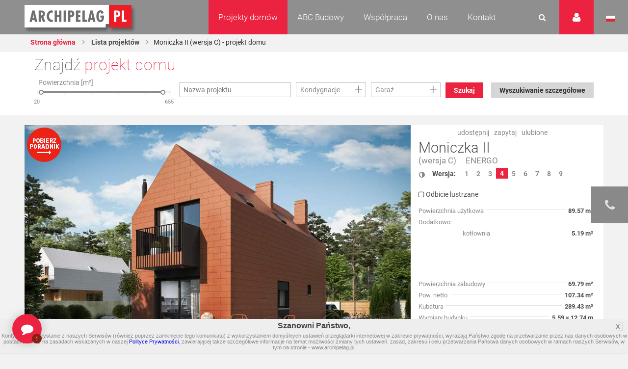

--- FILE ---
content_type: text/html
request_url: https://www.archipelag.pl/ua_ru/projekty-domow/moniczka-ii-wersja-c
body_size: 38175
content:
<!DOCTYPE html>
<html lang="pl">
	<head>
		
	<title>Moniczka II (wersja C) - projekt domu - Archipelag</title>
<base href="https://www.archipelag.pl/ua_ru/">
<meta http-equiv="Content-Type" content="text/html; charset=utf-8">

<meta name="Description" content="">
<meta name="Keywords" content="Projekty domów, Projekty domów jednorodzinnych, Projekty domów parterowych Moniczka II (wersja C)">
<meta name="Autor" content="Impact Media (www.impactmedia.pl)">
<meta name="Internal" content="   2037.34">
<meta name="viewport" content="width=device-width, initial-scale=1">


<link rel="icon" type="image/png" href="https://www.archipelag.pl/ua_ru/favicon.png">

	
		<link rel="canonical" href="https://www.archipelag.pl/ua_ru/projekty-domow/moniczka-ii-wersja-c">
	

	<meta property="og:title" content="Projekt domu Moniczka II (wersja C) - Archipelag.pl"/>
<meta property="og:image" content="https://www.archipelag.pl/ua_ru/files/Project/srbf1vi0imq84q/view_l6fe8v70imq9md_View.jpg"/>
<meta property="og:site_name" content="Projekty domów Archipelag"/>
<meta property="og:description" content=""/>



<link href="client/layout/client.css?1512026204" rel="stylesheet">
<link href="client/layout_manager/font-awesome/css/font-awesome.css?1495550632" rel="stylesheet">




	
	<link rel="stylesheet" type="text/css" href="skins/ArchipelagNew/layout/css/normalize.css?1577089694">
	<link rel="stylesheet" type="text/css" href="skins/ArchipelagNew/layout/css/const.css?1577089694">
	<link rel="stylesheet" href="skins/ArchipelagNew/layout/css/main.css?1630932371">
	
	<link rel="stylesheet" type="text/css" media="(max-width: 960px)" href="skins/ArchipelagNew/layout/css/rwd_common.css?1578947510">
	<link rel="stylesheet" type="text/css" media="(max-width: 480px)" href="skins/ArchipelagNew/layout/css/portrait.css?1577089694">
	
	<link rel="stylesheet" type="text/css" href="skins/ArchipelagNew/layout/css/impact.css?1630932371">
	<!--[if lte IE 9]>
	<link rel="stylesheet" href="static/css/lato_ie.css">
	<![endif]-->
	<!-- end of css -->
	
	<link rel="stylesheet" type="text/css" href="js/cerabox/style/cerabox.css?1577089694">
	<link rel="stylesheet" type="text/css" href="js/bxslider/jquery.bxslider.css?1577089694">
	




<script>
	var iClientOptions={
		Language:'PL',
		LanguageSystem:'PL',
		Languages:{
			
			'PL':'Polski'
		
			,
			'EN':'Angielski'
		
			,
			'DE':'Niemiecki'
		
			,
			'RU':'Rosyjski'
		
			,
			'CZ':'Czeski'
		
			,
			'SK':'Słowacki'
		
			,
			'LT':'Litewski'
		
			,
			'LV':'Łotewski'
		
			,
			'UA':'Ukraiński'
		
			,
			'UA_RU':'Ukraiński (Rosyjski)'
		
			,
			'SE':'Szwedzki'
		
			,
			'ES':'Hiszpański'
		
			,
			'BY':'Białoruski'
		
			,
			'RO':'Rumuński'
		
			,
			'BG':'Bułgarski'
		
			,
			'HU':'Węgierski'
		
			,
			'FI':'Fiński'
		},
		SiteByClient:'ua_ru',
		
		
		UrlBase:'https://www.archipelag.pl/ua_ru/',
		
			UrlBaseFoto:'https://www.archipelag.pl/',
		
		
		UrlValues:{}
		
		
	};
	document.iGeoKey='AIzaSyCd5Ps1-D-opJsT_xB56p6Vit0u-U4XGXc';
</script>

	<script type="text/javascript" src="client/mootools-core-1.5-min.js?1467121519"></script>
	<script type="text/javascript" src="client/mootools-more-1.5-min.js?1467121519"></script>
	<script type="text/javascript" src="client/meiomask-2.0-min.js?1467121518"></script>
	<script type="text/javascript" src="client/md5-min.js?1416951628"></script>
	<script type="text/javascript" src="client/client-min.js?1467121510"></script>
	<script type="text/javascript" src="client/fields2-min.js?1467715109"></script>




	<script type="text/javascript" src="client/design-min.js?1467121513"></script>








	
	
	
	
	<script type="text/javascript" src="js/cerabox/cerabox-min.js?1599658903"></script>
	<script type="text/javascript" src="skins/ArchipelagNew/layout/js/jquery.min.js?1577089694"></script>
	<script type="text/javascript">
		jQuery.noConflict();
	</script>
	<script type="text/javascript" src="skins/ArchipelagNew/layout/js/jquery-ui.min.js?1577089694"></script>
	<script type="text/javascript" src="skins/ArchipelagNew/layout/js/main.js?1625641991"></script>
	<script type="text/javascript" src="skins/ArchipelagNew/layout/js/jquery.prettyPhoto.js?1577089694"></script> 
	<script type="text/javascript" src="js/bxslider/jquery.bxslider.js?1577089694"></script>
	
	<script type="text/javascript" src="js/archipelag.js?1577089694"></script>
	<script type="text/javascript" src="js/cookie/cookie.js?1577089694"></script>





<script>
	var iClientOptions={
		Language:'PL',
		LanguageSystem:'PL',
		Languages:{
			
			'PL':'Polski'
		
			,
			'EN':'Angielski'
		
			,
			'DE':'Niemiecki'
		
			,
			'RU':'Rosyjski'
		
			,
			'CZ':'Czeski'
		
			,
			'SK':'Słowacki'
		
			,
			'LT':'Litewski'
		
			,
			'LV':'Łotewski'
		
			,
			'UA':'Ukraiński'
		
			,
			'UA_RU':'Ukraiński (Rosyjski)'
		
			,
			'SE':'Szwedzki'
		
			,
			'ES':'Hiszpański'
		
			,
			'BY':'Białoruski'
		
			,
			'RO':'Rumuński'
		
			,
			'BG':'Bułgarski'
		
			,
			'HU':'Węgierski'
		
			,
			'FI':'Fiński'
		},
		SiteByClient:'ua_ru',
		
		
		UrlBase:'https://www.archipelag.pl/ua_ru/',
		
			UrlBaseFoto:'https://www.archipelag.pl/',
		
		
		UrlValues:{}
		
		
	};
	document.iGeoKey='AIzaSyCd5Ps1-D-opJsT_xB56p6Vit0u-U4XGXc';
</script>



	<script type="text/javascript" src="?Format=JavaScript&RequestJson=1&SystemBox=Dictionary"></script>











	<script>
	(function(i,s,o,g,r,a,m){i['GoogleAnalyticsObject']=r;i[r]=i[r]||function(){
	(i[r].q=i[r].q||[]).push(arguments)},i[r].l=1*new Date();a=s.createElement(o),
	m=s.getElementsByTagName(o)[0];a.async=1;a.src=g;m.parentNode.insertBefore(a,m)
	})(window,document,'script','//www.google-analytics.com/analytics.js','ga');
	
	ga('create', 'UA-1528105-1', 'auto');
	ga('require', 'displayfeatures');
	ga('send', 'pageview');
	</script>




	<script>
	!function(f,b,e,v,n,t,s){if(f.fbq)return;n=f.fbq=function(){n.callMethod?
	n.callMethod.apply(n,arguments):n.queue.push(arguments)};if(!f._fbq)f._fbq=n;
	n.push=n;n.loaded=!0;n.version='2.0';n.queue=[];t=b.createElement(e);t.async=!0;
	t.src=v;s=b.getElementsByTagName(e)[0];s.parentNode.insertBefore(t,s)}(window,
	document,'script','https://connect.facebook.net/en_US/fbevents.js');
	fbq('init', '1943243329297040'); // Insert your pixel ID here.
	fbq('track', 'PageView');
	</script>
	<noscript><img height="1" width="1" style="display:none" src="https://www.facebook.com/tr?id=1943243329297040&ev=PageView&noscript=1"/></noscript>




	<meta name="p:domain_verify" content="b0620162c00a452c8fb6ff9d9eb6429f"/>

	</head>
	<body class="">
		<div id="content" class="js_SortablesContainer" style="position:relative;">
			<div id="Page" style="min-height:100px;position:relative;" class="-Page-off js_SortablesContainer with-breadcrumbs" data-design="Page_New:uksdr2o0c9ni0q" 

	data-design-type="Live"
	
		data-design-mode="Page"
	 
	data-design-info="
	{
		
		&quot;Title&quot;:&quot;Projekt&quot;,
		&quot;Subtitle&quot;:&quot;Strona&quot;
		
		
		
	}
" 
	
		data-design-parents="[
			
				
				
					
	{
		
		&quot;Title&quot;:&quot;Projekty domów&quot;,
		&quot;Subtitle&quot;:&quot;Strona&quot;
		
		
		
						,&quot;Url&quot;:&quot;projekty-domow&quot;
					
	}

				
				
			
		]"
	


>
				
					

	<header id="top" class="col-1-1 project">
		<div id="menu" class="col-1-1">
			<div class="container">
				<div class="">
					<a href="https://www.archipelag.pl/ua_ru/" title="Archipelag.pl" class="logo no_text">Projekty domów Archipelag.pl</a>
					
				</div>
				<div class="contact">
					<div class="phone">
						<span>tel.:</span> <strong>71 798 38 00</strong>
					</div>
					<div class="">
						<span>e-mail:</span> <strong><a href="mailto:biuro@archipelag.pl">biuro@archipelag.pl</a></strong>
					</div>
				</div>
				
			</div>
			
			<div class="settings_bar2">
				<div class="language">
					<i class="flag pl no_text" onclick="window.open('./')">Język polski</i>
					<i class="flag eng no_text" onclick="window.open('http://en.archipelag.pl/en/')">Język angielski</i>
					
					<i class="flag cze no_text" onclick="window.open('http://www.archipelag.pl/')">Język czeski</i>
					<i class="flag lit no_text" onclick="window.open('http://www.archipelag.lt/')">Język litewski</i>
					<i class="flag rus no_text" onclick="window.open('http://www.archipelag.com.ru/')">Język rosyjski</i>
					<i class="flag bls no_text" onclick="window.open('http://www.archipelag.by/')">Język białoruski</i>
					<i class="flag ukr no_text" onclick="window.open('http://www.archipelag.com.ua/ua_ru/')">Język ukraiński</i>
					<i class="flag rum no_text" onclick="window.open('http://www.archipelag.ro')">Język rumuński</i>
					<i class="flag slo no_text" onclick="window.open('http://www.mfpro.sk/')">Język słowacki</i>
				</div>
			</div>
			
			<div class="user_area">
	<i class="icon_user"></i>
	<div class="sign_in">
		<div class="js_Form light_form js_UserLogged_Hide" iform-class="LoginForm" id="Login" iform-options="{
			TipFailureClass:SearchFailureTip,
		}">
			

	<div class="js_Field form_field  " style="" ifield-class="iFieldText2" ifield-name="Login" ifield-options="{
	Mode:''


	
			
			
			
		
	,Depends:null

,Skin:&quot;Archipelag&quot;




	
	
	
	
	
	
	
	
	
	
	
	
	


	
	
	
		
			
		
	
	

	
	
		
	


	



	







	
		,LanguageByOwner:true
	




	





	
	
	
	
	
	
	
	
	
	
	,ValidateNotEmpty:true
}">
	
	
		<input type="text" name="Login" id="Login" value="" autocomplete="off"  placeholder="E-mail">
	
</div>


			
	<div class="js_Field form_field  " style="" ifield-class="iFieldPassword2" ifield-name="Password" ifield-options="{
	Mode:''


	
			
			
			
		
	,Depends:null

,Skin:&quot;Archipelag&quot;




	
	
	
	
	
	
	
	
	
	
	
	
	


	
	
	
		
			
		
	
	

	
	
		
	


	



	







	
		,LanguageByOwner:true
	




	




,ValidateNotEmpty:true}">
	
	
		<input type="password" name="Password" id="Password" value=""  placeholder="Hasło">
	
</div>

			
			<div class="form_field">
				<button type="button" class="button red right" onclick="this.formGet().formSubmit();">Zaloguj</button>
				<a href="forum/uzytkownik/odzyskiwanie-hasla" class="link left" style="margin-top:0;" rel="nofollow">Przypomnij hasło</a>
				<a href="forum/uzytkownik/rejestracja" class="link left" style="margin-top:0;" rel="nofollow">Zarejestruj się</a>
			</div>
		</div>
		<div class="light_form js_UserLogged_Show" style="display:none;">
			<p>Zalogowany: <ins id="LoginUserName"></ins></p>
			<a href="forum/uzytkownik/edycja" class="link" style="display:block;margin-top:10px;text-align:left;">Moje dane</a>
			<a id="LoginUserBlog" class="link" style="display:block;text-align:left;">Dziennik budowy</a>
			<a id="LoginUserBlogCreate" href="forum/uzytkownik/zakladanie-dziennika-budowy" class="link" style="display:block;text-align:left;">Załóż dziennik budowy</a>
			<div class="form_field">
				<button type="button" class="button red right" onclick="iClient.userLogout({Prompt:false});">Wyloguj</button>
			</div>
		</div>
		<script>
			iClient.addEvents({
				userUpdate:function(user,options) {
					if (!options) options={};
					$('LoginUserName').set('text',user && user.Name);
					if (iClient.User) {
						$('LoginUserBlog')
							.visibleSet(iClient.UserOptions.UserValues.BlogEnabled)
							.set('href','dzienniki-budowy/__REWRITE__'.replace(/__REWRITE__/,iClient.UserOptions.UserValues.Rewrite));
						$('LoginUserBlogCreate').visibleSet(iClient.User.Table=='User' && !iClient.UserOptions.UserValues.BlogEnabled);
					}
				}
				,userLogout:function() {
					document.location.reload();
				}
			});
		</script>
	</div>
</div>
		
			<div class="search_area">
				<form action="wyszukiwanie" class="js_Form light_form" id="SearchForm" iform-options="{
					TipFailureClass:SearchFailureTip
				}">
					<input type=hidden name="Page" value="_uksdr2o0c9ni0q"><input type=hidden name="SearchForm" value="1">
					<div class="form_field">
						

	
		<input type="text" name="Search" id="Search" value="" autocomplete="off" class="js_Field  " style="" placeholder="Czego szukasz?" ifield-class="iFieldText2" ifield-name="Search" ifield-options="{
	Mode:''


	
			
			
			
		
	,Depends:null

,Skin:&quot;Simple&quot;




	
	
	
	
	
	
	
	
	
	
	
	
	


	
	
	
		
			
		
	
	

	
	
		
	


	



	







	
		,LanguageByOwner:true
	




	





	
	
	
	
	
	
	
	
	
	
	
							,ValidateNotEmpty:true
						
}">
	


						<button type="button" onclick="this.formGet().formSubmit();"><i class="icon_search"></i></button>
					</div>
				</form>
			</div>
	
			<nav class="menu not_visible">
				<ul>
					
						<li>
							
								<a href="/" class="menu_item active">Projekty domów</a>
							
								
									<ul class="dropdown_menu not_just_this_lvl">
										
											<li>
												<a href="projekty-domow/lista" class="dropdown_menu_item active">
													<span>Wszystkie projekty domów</span>
													
												</a>
												
											</li>
										
											<li>
												<a href="projekty-domow/nowosci" class="dropdown_menu_item active">
													<span>Nowości </span>
													
												</a>
												
											</li>
										
											<li>
												<a href="projekty-domow/nowoczesne" class="dropdown_menu_item active">
													<span>Domy nowoczesne</span>
													
												</a>
												
											</li>
										
											<li>
												<a href="projekty-domow/domy-energooszczedne" class="dropdown_menu_item active">
													<span>Domy energooszczędne</span>
													
												</a>
												
											</li>
										
											<li>
												<a href="projekty-domow/top-100-hity-naszej-kolekcji" class="dropdown_menu_item active">
													<span>TOP 102 - hity naszej kolekcji</span>
													
												</a>
												
											</li>
										
											<li>
												<a href="projekty-domow/domy-tanie-w-budowie" class="dropdown_menu_item active">
													<span>Domy tanie w budowie</span>
													
												</a>
												
											</li>
										
											<li>
												<a href="projekty-domow/parterowe" class="dropdown_menu_item active">
													<span>Domy parterowe</span>
													
												</a>
												
											</li>
										
											<li>
												<a href="projekty-domow/z-poddaszem" class="dropdown_menu_item active">
													<span>Domy z poddaszem</span>
													
												</a>
												
											</li>
										
											<li>
												<a href="projekty-domow/z-poddaszem-do-adaptacji" class="dropdown_menu_item active">
													<span>Domy z poddaszem do adaptacji</span>
													
												</a>
												
											</li>
										
											<li>
												<a href="projekty-domow/pietrowe" class="dropdown_menu_item active">
													<span>Domy piętrowe</span>
													
												</a>
												
											</li>
										
											<li>
												<a href="projekty-domow/domy-z-dachem-dwuspadowym" class="dropdown_menu_item active">
													<span>Domy z dachem dwuspadowym</span>
													
												</a>
												
											</li>
										
											<li>
												<a href="projekty-domow/male" class="dropdown_menu_item active">
													<span>Domy małe i tanie w budowie</span>
													
												</a>
												
											</li>
										
											<li>
												<a href="projekty-domow/kolekcje-archipelagu" class="dropdown_menu_item active">
													<span>Kolekcje ARCHIPELAGU</span>
													
												</a>
												
											</li>
										
											<li>
												<a href="projekty-domow/kategorie-archipelagu" class="dropdown_menu_item active">
													<span>Kategorie ARCHIPELAGU</span>
													
												</a>
												
											</li>
										
											<li>
												<a href="projekty-domow/garaze" class="dropdown_menu_item active">
													<span>Garaże</span>
													
												</a>
												
											</li>
										
											<li>
												<a href="projekty-domow/blizniaki" class="dropdown_menu_item active">
													<span>Domy bliźniaki</span>
													
												</a>
												
											</li>
										
											<li>
												<a href="projekty-domow/szeregowe" class="dropdown_menu_item active">
													<span>Domy szeregowe</span>
													
												</a>
												
											</li>
										
											<li>
												<a href="projekty-domow/domy-dwulokalowe" class="dropdown_menu_item active">
													<span>Domy dwulokalowe</span>
													
												</a>
												
											</li>
										
											<li>
												<a href="projekty-domow/animacje-projektow" class="dropdown_menu_item active">
													<span>Animacje projektów</span>
													
												</a>
												
											</li>
										
											<li>
												<a href="projekty-domow/projekty-indywidualne" class="dropdown_menu_item active">
													<span>Projekty indywidualne</span>
													
												</a>
												
											</li>
										
											<li>
												<a href="projekty-domow/polecane" class="dropdown_menu_item active">
													<span>Polecane</span>
													
												</a>
												
											</li>
										
									</ul>
								
						</li>
					
						<li>
							
								<a href="abc-budowy-1" class="menu_item ">ABC Budowy</a>
							
								
									<ul class="dropdown_menu not_just_this_lvl">
										
											<li>
												<a href="abc-budowy-1/przed-budowa-1" class="dropdown_menu_item ">
													<span>Przed budową</span>
													<i class="icon_arrow_right"></i>
												</a>
												
													<ul class="dropdown_menu lvl_2">
														
															<li><a href="abc-budowy-1/przed-budowa-1/dokumenty" title="" class="dropdown_menu_item "><span>Dokumenty</span></a></li>
														
															<li><a href="abc-budowy-1/przed-budowa-1/zanim-zaczniesz-1" title="" class="dropdown_menu_item "><span>Zanim zaczniesz</span></a></li>
														
															<li><a href="abc-budowy-1/przed-budowa-1/wybor-i-zakup-dzialki" title="" class="dropdown_menu_item "><span>Wybór i zakup działki</span></a></li>
														
															<li><a href="abc-budowy-1/przed-budowa-1/wybor-projektu" title="" class="dropdown_menu_item "><span>Wybór projektu</span></a></li>
														
															<li><a href="abc-budowy-1/przed-budowa-1/kto-jest-kim-na-budowie" title="" class="dropdown_menu_item "><span>Kto jest kim na budowie?</span></a></li>
														
													</ul>
												
											</li>
										
											<li>
												<a href="abc-budowy-1/etapy-budowy" class="dropdown_menu_item ">
													<span>Etapy budowy</span>
													<i class="icon_arrow_right"></i>
												</a>
												
													<ul class="dropdown_menu lvl_2">
														
															<li><a href="abc-budowy-1/etapy-budowy/stan-zerowy" title="" class="dropdown_menu_item "><span>Stan zero</span></a></li>
														
															<li><a href="abc-budowy-1/etapy-budowy/stan-surowy-otwarty" title="" class="dropdown_menu_item "><span>Stan surowy otwarty </span></a></li>
														
															<li><a href="abc-budowy-1/etapy-budowy/stan-surowy-zamkniety" title="" class="dropdown_menu_item "><span>Stan surowy zamknięty</span></a></li>
														
															<li><a href="abc-budowy-1/etapy-budowy/stan-deweloperski" title="" class="dropdown_menu_item "><span>Stan deweloperski i wykończenie</span></a></li>
														
															<li><a href="abc-budowy-1/etapy-budowy/instalacje-1" title="" class="dropdown_menu_item "><span>Instalacje</span></a></li>
														
															<li><a href="abc-budowy-1/etapy-budowy/wokol-domu-2" title="" class="dropdown_menu_item "><span>Wokół domu</span></a></li>
														
													</ul>
												
											</li>
										
											<li>
												<a href="abc-budowy-1/standard-wt-2021" class="dropdown_menu_item ">
													<span>STANDARD WT 2021 </span>
													
												</a>
												
											</li>
										
											<li>
												<a href="abc-budowy-1/wnetrza-vox" class="dropdown_menu_item ">
													<span>Wnętrza VOX</span>
													
												</a>
												
											</li>
										
											<li>
												<a href="abc-budowy-1/zmiany-w-pb-od-19-09-2020-r-nowe-prawo" class="dropdown_menu_item ">
													<span>PRAWO BUDOWLANE</span>
													
												</a>
												
											</li>
										
											<li>
												<a href="abc-budowy-1/buduj-energooszczednie-1" class="dropdown_menu_item ">
													<span>Buduj energooszczędnie</span>
													<i class="icon_arrow_right"></i>
												</a>
												
													<ul class="dropdown_menu lvl_2">
														
															<li><a href="abc-budowy-1/buduj-energooszczednie-1/architektura" title="" class="dropdown_menu_item "><span>Architektura</span></a></li>
														
															<li><a href="abc-budowy-1/buduj-energooszczednie-1/technologie-izolacje" title="" class="dropdown_menu_item "><span>Technologie, Izolacje</span></a></li>
														
															<li><a href="abc-budowy-1/buduj-energooszczednie-1/instalacje-technika-grzewcza-i-wentylacyjna" title="" class="dropdown_menu_item "><span>Instalacje </span></a></li>
														
															<li><a href="abc-budowy-1/buduj-energooszczednie-1/oze" title="" class="dropdown_menu_item "><span>OZE</span></a></li>
														
															<li><a href="abc-budowy-1/buduj-energooszczednie-1/ekologia-w-domu" title="" class="dropdown_menu_item "><span>Ekologia w domu</span></a></li>
														
													</ul>
												
											</li>
										
											<li>
												<a href="abc-budowy-1/wnetrza-inspiracje" class="dropdown_menu_item ">
													<span>WNĘTRZA - inspiracje </span>
													<i class="icon_arrow_right"></i>
												</a>
												
													<ul class="dropdown_menu lvl_2">
														
															<li><a href="abc-budowy-1/wnetrza-inspiracje/pokoj-dziecka" title="" class="dropdown_menu_item "><span>Pokój dziecka</span></a></li>
														
													</ul>
												
											</li>
										
											<li>
												<a href="abc-budowy-1/taras-inspiracje" class="dropdown_menu_item ">
													<span>TARAS - inspiracje</span>
													
												</a>
												
											</li>
										
											<li>
												<a href="abc-budowy-1/uzytkowanie-budynku" class="dropdown_menu_item ">
													<span>Użytkowanie budynku</span>
													
												</a>
												
											</li>
										
											<li>
												<a href="abc-budowy-1/aktualne-programy-doplat" class="dropdown_menu_item ">
													<span>Aktualne programy dopłat</span>
													
												</a>
												
											</li>
										
											<li>
												<a href="abc-budowy-1/polecani-partnerzy" class="dropdown_menu_item ">
													<span>Polecani Partnerzy</span>
													
												</a>
												
											</li>
										
											<li>
												<a href="abc-budowy-1/budowa-domu" class="dropdown_menu_item ">
													<span>Technologie budowy</span>
													
												</a>
												
											</li>
										
											<li>
												<a href="abc-budowy-1/poradnik-on-line-1" class="dropdown_menu_item ">
													<span>Poradnik online</span>
													
												</a>
												
											</li>
										
											<li>
												<a href="abc-budowy-1/nasze-top-y-rankingi-projektow-domow" class="dropdown_menu_item ">
													<span>TOP rankingi</span>
													
												</a>
												
											</li>
										
									</ul>
								
						</li>
					
						<li>
							
								<a href="wspolpraca" class="menu_item ">Współpraca</a>
							
								
									<ul class="dropdown_menu not_just_this_lvl">
										
											<li>
												<a href="wspolpraca/dla-przedstawicieli" class="dropdown_menu_item ">
													<span>Dla Przedstawicieli</span>
													
												</a>
												
											</li>
										
											<li>
												<a href="wspolpraca/dla-deweloperow-1" class="dropdown_menu_item ">
													<span>Dla Deweloperów</span>
													
												</a>
												
											</li>
										
											<li>
												<a href="wspolpraca/reklama-i-promocja" class="dropdown_menu_item ">
													<span>Reklama i Promocja </span>
													
												</a>
												
											</li>
										
									</ul>
								
						</li>
					
						<li>
							
								<a href="o-nas" class="menu_item ">O nas</a>
							
								
									<ul class="dropdown_menu not_just_this_lvl">
										
											<li>
												<a href="o-nas/pracownia-archipelag" class="dropdown_menu_item ">
													<span>Pracownia ARCHIPELAG</span>
													
												</a>
												
											</li>
										
											<li>
												<a href="o-nas/studio-artur-wojciak" class="dropdown_menu_item ">
													<span>STUDIO Artur Wójciak</span>
													
												</a>
												
											</li>
										
											<li>
												<a href="o-nas/pracownia-robert-wojciak" class="dropdown_menu_item ">
													<span>Pracownia Robert Wójciak</span>
													
												</a>
												
											</li>
										
											<li>
												<a href="o-nas/kariera" class="dropdown_menu_item ">
													<span>Kariera</span>
													
												</a>
												
											</li>
										
											<li>
												<a href="o-nas/nagrody-i-wyroznienia" class="dropdown_menu_item ">
													<span>Nagrody i wyróżnienia</span>
													
												</a>
												
											</li>
										
											<li>
												<a href="o-nas/media-o-nas" class="dropdown_menu_item ">
													<span>Media o nas</span>
													
												</a>
												
											</li>
										
									</ul>
								
						</li>
					
						<li>
							
								<a href="kontakt" class="menu_item ">Kontakt</a>
							
								
									<ul class="dropdown_menu not_just_this_lvl">
										
											<li>
												<a href="kontakt/biuro" class="dropdown_menu_item ">
													<span>Biuro </span>
													
												</a>
												
											</li>
										
											<li>
												<a href="kontakt/architekci-2" class="dropdown_menu_item ">
													<span>Dział Zmian</span>
													
												</a>
												
											</li>
										
											<li>
												<a href="kontakt/dla-mediow" class="dropdown_menu_item ">
													<span>Dla mediów</span>
													
												</a>
												
											</li>
										
									</ul>
								
						</li>
					
						<li>
							
								<a href="_6b956vg0i3mnrj" class="menu_item "></a>
							
								
						</li>
					
				</ul>
			</nav>
			<i id="rwd_menu_link" class="icon_menu_list"></i>
		</div>
		
		<div class="sticked rated" id="BookmarkPanel">
			<div class="sticked_element">
				<div class="sticked_content sticked_projects_checked js_BookmarkTab">
					<h6>Ulubione projekty</h6>
					<div class="light_list light_list_minis">
						<ul class="clearfix" id="BookmarkList">
							
						</ul>
						<p id="BookmarkListEmpty" style="text-align:center;">Twoja lista jest pusta</p>
					</div>
				</div>
				<div class="sticked_content sticked_projects_checked js_BookmarkTab">
					<h6>Dodano projekt</h6>
					<p class="js_BookmarkProject"></p>
				</div>
				<div class="sticked_content sticked_projects_checked js_BookmarkTab">
					<h6>Usunięto projekt</h6>
					<p class="js_BookmarkProject"></p>
				</div>
				<i class="icon_star main_ico" id="BookmarkIcon"></i>
			</div>
		</div>
		<script>
			Bookmark=new Bookmark();
		</script>
		
		
	<div id="fb-root"></div>
	<script>(function(d, s, id) {
		var js, fjs = d.getElementsByTagName(s)[0];
		if (d.getElementById(id)) return;
		js = d.createElement(s); js.id = id;
		js.src = "//connect.facebook.net/en_US/sdk.js#xfbml=1&version=v2.7";
		fjs.parentNode.insertBefore(js, fjs);
	}(document, 'script', 'facebook-jssdk'));</script>
	

<div class="sticked-facebook">
	<div class="sticked_element">
		<div class="sticked_content">
			<aside class="right">
				<div class="col-1-1" style="background:#FFF;">
					<div class="fb-page" 
						data-href="https://www.facebook.com/ARCHIPELAGprojektydomow/" 
						data-tabs="timeline" 
						data-small-header="false" 
						data-adapt-container-width="false" 
						data-hide-cover="false" 
						data-show-facepile="true"
						data-height="480"
						data-width="375"
					>
						<blockquote cite="https://www.facebook.com/ARCHIPELAGprojektydomow/" class="fb-xfbml-parse-ignore">
							<a href="https://www.facebook.com/ARCHIPELAGprojektydomow/">Pracownia Projektowa Archipelag</a>
						</blockquote>
					</div>
				</div>
			</aside>
		</div>
		<i class="fa fa-facebook main_ico"></i>
	</div>
</div>
		<div class="sticked-contact">
	<div class="sticked_element">
		<div class="sticked_content">
			<aside class="right">
				<div class="col-1-1" style="background:#FFF;">
					<img src="skins/ArchipelagNew/layout/img/sticked-contact.jpg" alt="Zapytaj o projekt domu">
					<div class="col-1-1">
						<div class="text">
							<h4>Zapytaj o projekt domu</h4>
							<p>
								Tel. 71 798 38 00<br>
								e-mail: <a href="mailto:biuro@archipelag.pl">biuro@archipelag.pl</a>
							</p>
							<a class="button red margin-bottom" href="javascript:" id="jsWindowQuestion_Show">Bezpłatne konsultacje</a>
						</div>
					</div>
				</div>
			</aside>
		</div>
		<i class="fa fa-phone main_ico"></i>
	</div>
</div>
		
<div class="col-1-1 breadcrumb-wrapper">
	<div class="container">
		<div class="content">
			
	<ul class="breadcrumbs">
		
			<li><a href="./">Strona główna</a></li>
		
		
			
				<li><a href="projekty-domow">
					Lista projektów
				</a></li>
			
		
		
			
			
				
			
			
				<li><span>Moniczka II (wersja C) - projekt domu</span></li>
			
		
	</ul>

		</div>
	</div>
</div>

		

<div class="col-1-1 project-sticked-wrapper">
	<div class="container">
		<div class="content">
			<div class="col-2-3">
				
	<ul class="breadcrumbs">
		
			<li><a href="./">Strona główna</a></li>
		
		
			
				<li><a href="projekty-domow">
					Lista projektów
				</a></li>
			
		
		
			
			
				
			
			
				<li><span>Moniczka II (wersja C) - projekt domu</span></li>
			
		
	</ul>

			</div>
			
			<div class="col-1-3 project-sticked">
				<div class="project_info">
					<div class="project_title" title="Moniczka II" rel="Moniczka II">Moniczka II</div>
					
						<div class="project_category">
							
								
								<a href="projekty-domow/lista?Category=gu02qtq0bat5uv" title="ENERGO" class="project_box_category_link">ENERGO</a>
							
						</div>
					
				</div>
				<div class="project_price">
					<p class="price_number ">5 000 pln</p>
					
				</div>
				<div class="project_order">
					<a id="js_ProjectOrder" href="projekty-domow/zamowienie-projektu?Project=srbf1vi0imq84q&amp;ProjectMirror=0&amp;ProjectOrder=1" onclick="if(ga){ga('send', 'event', 'Zamów projekt', 'Button', 'projekty-domow')};" title="Zamów projekt" class="button red right">Zamów projekt</a>
				</div>
			</div>
			
			
		</div>
	</div>
</div>


	</header>

<section id="search-home" class="col-1-1">
	<div class="container">
		<div class="content">
			
				
	<div class="find_your_house col-1-1">

		<div class="find_your_house_form col-1-1">
			<div class="h4">Znajdź <span class="red_text">projekt domu</span></div>
			<form action="projekty-domow/lista" id="ProjectSearch" class="js_Form light_form" iform-options="{
				SubmitAuto:true
			}">

				
				<input type=hidden name=SearchForm value="1">
				
		<div class="js_Field EvoGroupBox EvoCheckList  FieldFrameOff " style="width:15%;" ifield-class="iFieldClasses.Boolean" ifield-name="SearchAdvanced" ifield-options="{
	Mode:''


	
			
			
			
		
	,Depends:null

,Skin:&quot;Evo&quot;




	
	
	
	
	
	
	
	
	
	
	
	
	


	
	
	
		
			
		
	
	

	
	
		
	


	


,Visible:false






	
		,LanguageByOwner:true
	




	





			,Hint:null
			
			
			
		}">
	
	<div class="EvoCheckListBody js_FieldBody  ">
		<div class="EvoCheckListScroll js_FieldList" style="">
			
	
			<input type="hidden" name="SearchAdvanced" id="SearchAdvanced" value="0">
		

		</div>
	</div>
	
</div>
	
				
				
					<div class="form-group-main">
						<div class="js_Field form_field ruler_wrapper col-1-4 " style="" ifield-class="AreaSlider" ifield-name="Area" ifield-options="{
	Mode:''


	
			
			
			
		
	,Depends:null

,Skin:&quot;Archipelag&quot;




	
	
	
	
	
	
	
	
	
	
	
	
	


	
	
	
		
			
		
	
	

	
	
		
	


	



	







	
		,LanguageByOwner:true
	




	





	,FieldMin:'AreaMin'
	,FieldMax:'AreaMax'
	,ValueMin:0
	,ValueMax:700
	
}">
	
	<span class="field_header moved col-1-1">Powierzchnia [m²]</span>
	<div class="ruler col-1-1" style="margin:0 2%;width:96%;">
		<div class="js_FieldHandler" style="height:60px;cursor:pointer;cursor:pointer;position:relative;top:-30px;"></div>
		<i class="line"></i>
		<i class="line"></i>
		<i class="line"></i>
		<i class="line"></i>
		<i class="line"></i>
		<i class="line"></i>
		<div class="js_FieldBar scope" style="left:0%;right:0%;transition:none;">
			<i class="js_FieldHandler point start_point"></i>
			<div class="point_value start_point_value">
				

	
		<input type="text" name="AreaMin" id="AreaMin" value="20" class="js_Field col-1-4 " style="width:100%;text-align:right;"  ifield-class="iFieldInteger2" ifield-name="AreaMin" ifield-options="{
	Mode:''


	
			
			
			
		
	,Depends:null

,Skin:&quot;Simple&quot;




	
	
	
	
	
	
	
	
	
	
	
	
	


	
	
	
		
			
		
	
	

	
	
		
	


	



	







	
		,LanguageByOwner:true
	




	





	
	
	
	
	
	,ValueMin:0,ValueMax:function(form){return(form.valueGet('AreaMax'));}
}" style="text-align:right;">
	


				
			</div>
			<i class="js_FieldHandler point end_point"></i>
			<div class="point_value end_point_value">
				

	
		<input type="text" name="AreaMax" id="AreaMax" value="655" class="js_Field col-1-4 " style="width:100%;text-align:right;text-align:left;"  ifield-class="iFieldInteger2" ifield-name="AreaMax" ifield-options="{
	Mode:''


	
			
			
			
		
	,Depends:null

,Skin:&quot;Simple&quot;




	
	
	
	
	
	
	
	
	
	
	
	
	


	
	
	
		
			
		
	
	

	
	
		
	


	



	







	
		,LanguageByOwner:true
	




	





	
	
	
	
	
	,ValueMin:function(form){return(form.valueGet('AreaMin'));},ValueMax:700
}" style="text-align:right;">
	


				
			</div>
		</div>
		<input type="hidden"  id="Area">
	</div>
	
</div>
						
	
		
		<div class="js_Field form_field col-1-5 " style="" ifield-class="iFieldTextHint" ifield-name="Name" ifield-options="{
	Mode:''


	
			
			
			
		
	,Depends:null

,Skin:&quot;Archipelag&quot;




	
	
	
	
	
	
	
	
	
	
	
	
	


	
	
	
		
			
		
	
	

	
	
		
	


	



	







	
		,LanguageByOwner:true
	




	





			
			
			
			
			
			
			
			
			
		}">
	
	
			<input type="text" name="Name" id="Name" value="" autocomplete="off"  placeholder="Nazwa projektu">
			
			<div class="js_FiledSearchHint FieldExpand FieldArchipelag FieldArchipelagHint">
				<div>
					
				</div>
			</div>
		
</div>
	

						
		<div class="js_Field js_FieldInputEvent form_field col-1-8 " style="" ifield-class="iFieldClasses.Select" ifield-name="Type" ifield-options="{
	Mode:''


	
			
			
			
		
	,Depends:null

,Skin:&quot;Archipelag&quot;




	
	
	
	
	
	
	
	
	
	
	
	
	


	
	
	
		
			
		
	
	

	
	
		
	


	



	







	
		,LanguageByOwner:true
	




	





			,ItemEmpty:'Kondygnacje'
			,ItemEmptyList:'dowolnie'
			
				
			
			
			
			
			
				
				
				 
				
			
			
			
			
			
							,Items:[[1,&quot;parterowy&quot;],[2,&quot;z użytkowym poddaszem&quot;],[3,&quot;piętrowy&quot;]]
						
		}">
	
	<div class="js_FieldBody dropdown" >
		<div class="dropdown_base">
			<span class="js_FieldInput"></span>
			<i>+</i>
			
			<input type="hidden" name="Type" id="Type" value="">
		
		</div>
	</div>
</div>
	
						
		<div class="js_Field js_FieldInputEvent form_field col-1-8 " style="" ifield-class="iFieldClasses.Select" ifield-name="Garage" ifield-options="{
	Mode:''


	
			
			
			
		
	,Depends:null

,Skin:&quot;Archipelag&quot;




	
	
	
	
	
	
	
	
	
	
	
	
	


	
	
	
		
			
		
	
	

	
	
		
	


	



	







	
		,LanguageByOwner:true
	




	





			,ItemEmpty:'Garaż'
			,ItemEmptyList:'dowolnie'
			
				
			
			
			
			
			
				
				
				 
				
			
			
			
			
			
							,Items:[[0,&quot;brak&quot;],[1,&quot;1 stanowiskowy&quot;],[2,&quot;2 stanowiskowy&quot;]]
						
		}">
	
	<div class="js_FieldBody dropdown" >
		<div class="dropdown_base">
			<span class="js_FieldInput"></span>
			<i>+</i>
			
			<input type="hidden" name="Garage" id="Garage" value="">
		
		</div>
	</div>
</div>
	
						<div class="form_field col-sm-1-2">
							<button type="submit" class="button red" onclick="this.formGet().formSubmit();return(false);">Szukaj</button>
						</div>
						<div class="form_field col-sm-1-2 no-margin-right pull-right">
							<a href="javascript:" title="Wyszukianie zawansowane" class="button gray" id="ButtonAdvanced" onclick="$('ProjectSearch').formGet().valueSet('SearchAdvanced',true);document.getElements('.find_your_house .find_your_house_form').toggleClass('advanced');">Wyszukiwanie szczegółowe</a>
						</div>
					</div>
					<div class="form-group-advanced">
						<div class="form-group-advanced-wrapper">
							<div class="form-group-advanced-divider"></div>

							<div class="col-1-3"><div class="form-group">
								
		<div class="js_Field js_FieldInputEvent form_field  " style="width:100%;" ifield-class="iFieldClasses.Select" ifield-name="Category" ifield-options="{
	Mode:''


	
			
			
			
		
	,Depends:null

,Skin:&quot;Archipelag&quot;




	
	
	
	
	
	
	
	
	
	
	
	
	


	
	
	
		
			
		
	
	

	
	
		
	


	



	







	
		,LanguageByOwner:true
	




	





			,ItemEmpty:'Kategoria'
			,ItemEmptyList:'dowolnie'
			
				
			
			
			
			
			
				
				
				 
				
			
			
			
			
			
									,Items:[
	[
		&quot;79qgqgj0f99vrl&quot;,
		&quot;Ogólne&quot;,
		{
			&quot;Class&quot;:&quot;h-0&quot;,
			&quot;Enabled&quot;:false
		}
	],
	[
		&quot;4l8qv3p05mn8i2&quot;,
		&quot;Wszystkie projekty &quot;,
		{
			&quot;Class&quot;:&quot;h-1&quot;,
			&quot;Enabled&quot;:true
		}
	],
	[
		&quot;vtucr050fik584&quot;,
		&quot;Projekty domów - polecane&quot;,
		{
			&quot;Class&quot;:&quot;h-1&quot;,
			&quot;Enabled&quot;:true
		}
	],
	[
		&quot;1rqru7o05mn8ig&quot;,
		&quot;Projekty domów - nowości&quot;,
		{
			&quot;Class&quot;:&quot;h-1&quot;,
			&quot;Enabled&quot;:true
		}
	],
	[
		&quot;913h3e405mn2lf&quot;,
		&quot;Projekty domów parterowych&quot;,
		{
			&quot;Class&quot;:&quot;h-1&quot;,
			&quot;Enabled&quot;:true
		}
	],
	[
		&quot;7fo04fg0cvsj2s&quot;,
		&quot;Domy tanie w budowie&quot;,
		{
			&quot;Class&quot;:&quot;h-1&quot;,
			&quot;Enabled&quot;:true
		}
	],
	[
		&quot;27friv705mn2iq&quot;,
		&quot;Projekty domów nowoczesnych&quot;,
		{
			&quot;Class&quot;:&quot;h-1&quot;,
			&quot;Enabled&quot;:true
		}
	],
	[
		&quot;bugd9j405mn2jk&quot;,
		&quot;Projekty domów tradycyjnych&quot;,
		{
			&quot;Class&quot;:&quot;h-1&quot;,
			&quot;Enabled&quot;:true
		}
	],
	[
		&quot;bs6o5ht05mn2ln&quot;,
		&quot;Projekty domów z użytkowym poddaszem&quot;,
		{
			&quot;Class&quot;:&quot;h-1&quot;,
			&quot;Enabled&quot;:true
		}
	],
	[
		&quot;lgfuuqo05mn2m0&quot;,
		&quot;Projekty domów piętrowych&quot;,
		{
			&quot;Class&quot;:&quot;h-1&quot;,
			&quot;Enabled&quot;:true
		}
	],
	[
		&quot;hq45d160dajvh4&quot;,
		&quot;Projekty domów na wąską działkę&quot;,
		{
			&quot;Class&quot;:&quot;h-1&quot;,
			&quot;Enabled&quot;:true
		}
	],
	[
		&quot;4mns3e50eatdes&quot;,
		&quot;Nowoczesne stodoły&quot;,
		{
			&quot;Class&quot;:&quot;h-1&quot;,
			&quot;Enabled&quot;:true
		}
	],
	[
		&quot;r5qa2pc0cqq29v&quot;,
		&quot;ENERGO PLUS - tylko u nas&quot;,
		{
			&quot;Class&quot;:&quot;h-1&quot;,
			&quot;Enabled&quot;:true
		}
	],
	[
		&quot;rsu16sj0gcamn9&quot;,
		&quot;Projekty domów Mini PLUS - tylko u nas&quot;,
		{
			&quot;Class&quot;:&quot;h-1&quot;,
			&quot;Enabled&quot;:true
		}
	],
	[
		&quot;o77l35n0dtcdil&quot;,
		&quot;TOP 102 - hity naszej kolekcji&quot;,
		{
			&quot;Class&quot;:&quot;h-1&quot;,
			&quot;Enabled&quot;:true
		}
	],
	[
		&quot;o4rf5kv0dbm8f0&quot;,
		&quot;Projekty domów energooszczędnych&quot;,
		{
			&quot;Class&quot;:&quot;h-1&quot;,
			&quot;Enabled&quot;:true
		}
	],
	[
		&quot;uutbbpk0gmmlmp&quot;,
		&quot;Domy z dopłatą w programie Czyste Powietrze&quot;,
		{
			&quot;Class&quot;:&quot;h-1&quot;,
			&quot;Enabled&quot;:true
		}
	],
	[
		&quot;8a9m9df0gmmmao&quot;,
		&quot;Projekty domów dostępne TYLKO U NAS&quot;,
		{
			&quot;Class&quot;:&quot;h-1&quot;,
			&quot;Enabled&quot;:true
		}
	],
	[
		&quot;ptkf9oi0f9a77p&quot;,
		&quot;Nowoczesne&quot;,
		{
			&quot;Class&quot;:&quot;h-0&quot;,
			&quot;Enabled&quot;:false
		}
	],
	[
		&quot;a1tf87r0fgv19p&quot;,
		&quot;Domy energooszczędne zgodne z WT 2021&quot;,
		{
			&quot;Class&quot;:&quot;h-1&quot;,
			&quot;Enabled&quot;:true
		}
	],
	[
		&quot;dsf5be10dkqfjk&quot;,
		&quot;Projekty domów nowoczesnych parterowych&quot;,
		{
			&quot;Class&quot;:&quot;h-1&quot;,
			&quot;Enabled&quot;:true
		}
	],
	[
		&quot;39gu63n0dkqh36&quot;,
		&quot;Projekty domów nowoczesnych z poddaszem &quot;,
		{
			&quot;Class&quot;:&quot;h-1&quot;,
			&quot;Enabled&quot;:true
		}
	],
	[
		&quot;m6iqnll0dkqgvi&quot;,
		&quot;Projekty domów nowoczesnych piętrowych &quot;,
		{
			&quot;Class&quot;:&quot;h-1&quot;,
			&quot;Enabled&quot;:true
		}
	],
	[
		&quot;ivnqg570dkqh6m&quot;,
		&quot;Projekty domów nowoczesnych z garażem&quot;,
		{
			&quot;Class&quot;:&quot;h-1&quot;,
			&quot;Enabled&quot;:true
		}
	],
	[
		&quot;3ck2c4e0f9a3j4&quot;,
		&quot;Tradycyjne&quot;,
		{
			&quot;Class&quot;:&quot;h-0&quot;,
			&quot;Enabled&quot;:false
		}
	],
	[
		&quot;ec66ldq0dkvnhm&quot;,
		&quot;Projekty domów tradycyjnych parterowych&quot;,
		{
			&quot;Class&quot;:&quot;h-1&quot;,
			&quot;Enabled&quot;:true
		}
	],
	[
		&quot;hajiqij0dkvnp6&quot;,
		&quot;Projekty domów tradycyjnych z poddaszem&quot;,
		{
			&quot;Class&quot;:&quot;h-1&quot;,
			&quot;Enabled&quot;:true
		}
	],
	[
		&quot;44qttgq0dkvnlo&quot;,
		&quot;Projekty domów tradycyjnych piętrowych &quot;,
		{
			&quot;Class&quot;:&quot;h-1&quot;,
			&quot;Enabled&quot;:true
		}
	],
	[
		&quot;kvbk7ot0dkvnrt&quot;,
		&quot;Projekty domów tradycyjnych z garażem&quot;,
		{
			&quot;Class&quot;:&quot;h-1&quot;,
			&quot;Enabled&quot;:true
		}
	],
	[
		&quot;kf7ki9f0f9a3ss&quot;,
		&quot;Tanie&quot;,
		{
			&quot;Class&quot;:&quot;h-0&quot;,
			&quot;Enabled&quot;:false
		}
	],
	[
		&quot;vopi60e0djr8qo&quot;,
		&quot;Tanie projekty domów&quot;,
		{
			&quot;Class&quot;:&quot;h-1&quot;,
			&quot;Enabled&quot;:true
		}
	],
	[
		&quot;g3e5g5u0jg3dsm&quot;,
		&quot;Projekty domów do 70 m² zabudowy bez pozwolenia &quot;,
		{
			&quot;Class&quot;:&quot;h-1&quot;,
			&quot;Enabled&quot;:true
		}
	],
	[
		&quot;epgf1cf0f9a5ii&quot;,
		&quot;Dachy&quot;,
		{
			&quot;Class&quot;:&quot;h-0&quot;,
			&quot;Enabled&quot;:false
		}
	],
	[
		&quot;ha0humv0e9jav0&quot;,
		&quot;Projekty domów z dachem dwuspadowym&quot;,
		{
			&quot;Class&quot;:&quot;h-1&quot;,
			&quot;Enabled&quot;:true
		}
	],
	[
		&quot;u9pinkg0db0u7g&quot;,
		&quot;Projekty domów z płaskim dachem&quot;,
		{
			&quot;Class&quot;:&quot;h-1&quot;,
			&quot;Enabled&quot;:true
		}
	],
	[
		&quot;2lu3fpt0epst28&quot;,
		&quot;Domy z dachem bez okapu&quot;,
		{
			&quot;Class&quot;:&quot;h-1&quot;,
			&quot;Enabled&quot;:true
		}
	],
	[
		&quot;6j1b0g40etm861&quot;,
		&quot;Projekty domów z kątem nachylenia dachu 30 stopni&quot;,
		{
			&quot;Class&quot;:&quot;h-1&quot;,
			&quot;Enabled&quot;:true
		}
	],
	[
		&quot;5h1qqrp0f9urp6&quot;,
		&quot;Domy z kalenicą równoległą do drogi&quot;,
		{
			&quot;Class&quot;:&quot;h-1&quot;,
			&quot;Enabled&quot;:true
		}
	],
	[
		&quot;fst93lb0f9us8q&quot;,
		&quot;Domy z kalenicą prostopadłą do drogi&quot;,
		{
			&quot;Class&quot;:&quot;h-1&quot;,
			&quot;Enabled&quot;:true
		}
	],
	[
		&quot;152e1pr0f9a5sd&quot;,
		&quot;Zamiast garażu&quot;,
		{
			&quot;Class&quot;:&quot;h-0&quot;,
			&quot;Enabled&quot;:false
		}
	],
	[
		&quot;jbs8ouh0ee9j6f&quot;,
		&quot;Projekty domów z wiatą garażową&quot;,
		{
			&quot;Class&quot;:&quot;h-1&quot;,
			&quot;Enabled&quot;:true
		}
	],
	[
		&quot;qdjqsq30eb804k&quot;,
		&quot;Projekty domów bez garażu&quot;,
		{
			&quot;Class&quot;:&quot;h-1&quot;,
			&quot;Enabled&quot;:true
		}
	],
	[
		&quot;k1mavvk0f9a62v&quot;,
		&quot;Alternatywne rozwiązania&quot;,
		{
			&quot;Class&quot;:&quot;h-0&quot;,
			&quot;Enabled&quot;:false
		}
	],
	[
		&quot;ru3o5lt0eutoms&quot;,
		&quot;Domy z wiązarami&quot;,
		{
			&quot;Class&quot;:&quot;h-1&quot;,
			&quot;Enabled&quot;:true
		}
	],
	[
		&quot;rgc9o3t0evj2ac&quot;,
		&quot;Domy z wentylacją z rekuperacją&quot;,
		{
			&quot;Class&quot;:&quot;h-1&quot;,
			&quot;Enabled&quot;:true
		}
	],
	[
		&quot;r49p9tl0f9cfq7&quot;,
		&quot;Domy z możliwością montażu kotła na paliwo stałe&quot;,
		{
			&quot;Class&quot;:&quot;h-1&quot;,
			&quot;Enabled&quot;:true
		}
	],
	[
		&quot;o1tombn0fac7l0&quot;,
		&quot;Domy z pompą ciepła&quot;,
		{
			&quot;Class&quot;:&quot;h-1&quot;,
			&quot;Enabled&quot;:true
		}
	],
	[
		&quot;oi73v190f9a68p&quot;,
		&quot;Rodzaj domu&quot;,
		{
			&quot;Class&quot;:&quot;h-0&quot;,
			&quot;Enabled&quot;:false
		}
	],
	[
		&quot;tbpq7j60dkvop0&quot;,
		&quot;Projekty domów parterowych z garażem&quot;,
		{
			&quot;Class&quot;:&quot;h-1&quot;,
			&quot;Enabled&quot;:true
		}
	],
	[
		&quot;jnpi4lt0d7533h&quot;,
		&quot;Projekty domów z poddaszem do późniejszej adaptacji&quot;,
		{
			&quot;Class&quot;:&quot;h-1&quot;,
			&quot;Enabled&quot;:true
		}
	],
	[
		&quot;0r2oogu0dkvp18&quot;,
		&quot;Projekty domów z poddaszem użytkowym i z garażem &quot;,
		{
			&quot;Class&quot;:&quot;h-1&quot;,
			&quot;Enabled&quot;:true
		}
	],
	[
		&quot;dt6ajer0dkvosj&quot;,
		&quot;Projekty domów piętrowych z garażem&quot;,
		{
			&quot;Class&quot;:&quot;h-1&quot;,
			&quot;Enabled&quot;:true
		}
	],
	[
		&quot;4qkrgot0d9mde7&quot;,
		&quot;Bliźniaki, szeregowe i dwulokalowe&quot;,
		{
			&quot;Class&quot;:&quot;h-0&quot;,
			&quot;Enabled&quot;:false
		}
	],
	[
		&quot;kpc9u370f9q882&quot;,
		&quot;Projekty domów w zabudowie bliźniaczej&quot;,
		{
			&quot;Class&quot;:&quot;h-1&quot;,
			&quot;Enabled&quot;:true
		}
	],
	[
		&quot;koug39c0c92eue&quot;,
		&quot;Projekty domów szeregowych&quot;,
		{
			&quot;Class&quot;:&quot;h-1&quot;,
			&quot;Enabled&quot;:true
		}
	],
	[
		&quot;92aedm30e5fgj5&quot;,
		&quot;Projekty domów dwulokalowych&quot;,
		{
			&quot;Class&quot;:&quot;h-1&quot;,
			&quot;Enabled&quot;:true
		}
	],
	[
		&quot;kmnbold0cqq289&quot;,
		&quot;Letniskowe i mała architektura&quot;,
		{
			&quot;Class&quot;:&quot;h-0&quot;,
			&quot;Enabled&quot;:false
		}
	],
	[
		&quot;bpg06hq0f9q9b5&quot;,
		&quot;Projekty domów letniskowych&quot;,
		{
			&quot;Class&quot;:&quot;h-1&quot;,
			&quot;Enabled&quot;:true
		}
	],
	[
		&quot;0rbo09i0f9qb72&quot;,
		&quot;Mała architektura&quot;,
		{
			&quot;Class&quot;:&quot;h-1&quot;,
			&quot;Enabled&quot;:true
		}
	],
	[
		&quot;b5n8kvo0f9a7s0&quot;,
		&quot;Działka&quot;,
		{
			&quot;Class&quot;:&quot;h-0&quot;,
			&quot;Enabled&quot;:false
		}
	],
	[
		&quot;80tqtbg0dajgnv&quot;,
		&quot;Projekty domów z wjazdem od południa &quot;,
		{
			&quot;Class&quot;:&quot;h-1&quot;,
			&quot;Enabled&quot;:true
		}
	],
	[
		&quot;3n795q50i0afuc&quot;,
		&quot;Domy na wąską działkę do 14 m&quot;,
		{
			&quot;Class&quot;:&quot;h-1&quot;,
			&quot;Enabled&quot;:true
		}
	],
	[
		&quot;le5sddc0i0ad2v&quot;,
		&quot;Domy na wąską działkę do 16 m&quot;,
		{
			&quot;Class&quot;:&quot;h-1&quot;,
			&quot;Enabled&quot;:true
		}
	],
	[
		&quot;jbc3no70i0agjr&quot;,
		&quot;Domy na wąską działkę do 18 m&quot;,
		{
			&quot;Class&quot;:&quot;h-1&quot;,
			&quot;Enabled&quot;:true
		}
	],
	[
		&quot;68cnqh40i0agnh&quot;,
		&quot;Domy na wąską działkę do 20 m&quot;,
		{
			&quot;Class&quot;:&quot;h-1&quot;,
			&quot;Enabled&quot;:true
		}
	],
	[
		&quot;0su3plo0f9a7vf&quot;,
		&quot;Funkcjonalność&quot;,
		{
			&quot;Class&quot;:&quot;h-0&quot;,
			&quot;Enabled&quot;:false
		}
	],
	[
		&quot;h90q88k0ea31b5&quot;,
		&quot;Projekty domów z dużą ilością pokoi&quot;,
		{
			&quot;Class&quot;:&quot;h-1&quot;,
			&quot;Enabled&quot;:true
		}
	],
	[
		&quot;oop202q0eal6gq&quot;,
		&quot;Projekty domów z zadaszonym tarasem&quot;,
		{
			&quot;Class&quot;:&quot;h-1&quot;,
			&quot;Enabled&quot;:true
		}
	],
	[
		&quot;6v08a100eb81a0&quot;,
		&quot;Projekty domów z otwartą kuchnią&quot;,
		{
			&quot;Class&quot;:&quot;h-1&quot;,
			&quot;Enabled&quot;:true
		}
	],
	[
		&quot;p0o0bqb0enrcgg&quot;,
		&quot;Projekty domów z piwnicą&quot;,
		{
			&quot;Class&quot;:&quot;h-1&quot;,
			&quot;Enabled&quot;:true
		}
	],
	[
		&quot;bv82f6f0i6aub0&quot;,
		&quot;Projekty domów z pralnią&quot;,
		{
			&quot;Class&quot;:&quot;h-1&quot;,
			&quot;Enabled&quot;:true
		}
	],
	[
		&quot;1h4jv0p0i6b87e&quot;,
		&quot;Projekty domów ze strychem&quot;,
		{
			&quot;Class&quot;:&quot;h-1&quot;,
			&quot;Enabled&quot;:true
		}
	],
	[
		&quot;3m916ql0faf8va&quot;,
		&quot;Domy z antresolą&quot;,
		{
			&quot;Class&quot;:&quot;h-1&quot;,
			&quot;Enabled&quot;:true
		}
	],
	[
		&quot;0hep3sc0i6b8ad&quot;,
		&quot;Projekty domów z sauną&quot;,
		{
			&quot;Class&quot;:&quot;h-1&quot;,
			&quot;Enabled&quot;:true
		}
	],
	[
		&quot;48nl56q05mn1ma&quot;,
		&quot;wg kolekcji&quot;,
		{
			&quot;Class&quot;:&quot;h-0&quot;,
			&quot;Enabled&quot;:false
		}
	],
	[
		&quot;qondg050cvaft7&quot;,
		&quot; BIANCO&quot;,
		{
			&quot;Class&quot;:&quot;h-1&quot;,
			&quot;Enabled&quot;:true
		}
	],
	[
		&quot;gu02qtq0bat5uv&quot;,
		&quot;ENERGO&quot;,
		{
			&quot;Class&quot;:&quot;h-1&quot;,
			&quot;Enabled&quot;:true
		}
	],
	[
		&quot;tijh7b705mn2i9&quot;,
		&quot;ECONOMIC&quot;,
		{
			&quot;Class&quot;:&quot;h-1&quot;,
			&quot;Enabled&quot;:true
		}
	],
	[
		&quot;o5krvsl0fgab45&quot;,
		&quot;Projekty domów Mini&quot;,
		{
			&quot;Class&quot;:&quot;h-1&quot;,
			&quot;Enabled&quot;:true
		}
	],
	[
		&quot;m2hhqd00d2bmn5&quot;,
		&quot;Projekty domów EX&quot;,
		{
			&quot;Class&quot;:&quot;h-1&quot;,
			&quot;Enabled&quot;:true
		}
	],
	[
		&quot;vse1o8t0cva524&quot;,
		&quot;Projekty domów EX soft&quot;,
		{
			&quot;Class&quot;:&quot;h-1&quot;,
			&quot;Enabled&quot;:true
		}
	],
	[
		&quot;n6as2s70dfdeju&quot;,
		&quot;MULTI-COMFORT&quot;,
		{
			&quot;Class&quot;:&quot;h-1&quot;,
			&quot;Enabled&quot;:true
		}
	],
	[
		&quot;vg36m7d0d6smei&quot;,
		&quot;Rigips&quot;,
		{
			&quot;Class&quot;:&quot;h-1&quot;,
			&quot;Enabled&quot;:true
		}
	],
	[
		&quot;1rsqr700d7f6qi&quot;,
		&quot;Domy \&quot;z falą\&quot;&quot;,
		{
			&quot;Class&quot;:&quot;h-1&quot;,
			&quot;Enabled&quot;:true
		}
	],
	[
		&quot;tqm0av60dbdqg3&quot;,
		&quot;Kolekcja Leca® DOM&quot;,
		{
			&quot;Class&quot;:&quot;h-1&quot;,
			&quot;Enabled&quot;:true
		}
	],
	[
		&quot;u7bq1la0dabndq&quot;,
		&quot;Domy XXI&quot;,
		{
			&quot;Class&quot;:&quot;h-1&quot;,
			&quot;Enabled&quot;:true
		}
	],
	[
		&quot;gpnilkn0enr5h0&quot;,
		&quot;Projekty domów – dworki&quot;,
		{
			&quot;Class&quot;:&quot;h-1&quot;,
			&quot;Enabled&quot;:true
		}
	],
	[
		&quot;madlgnt0ejpn2e&quot;,
		&quot;Projekty domów aktywnych&quot;,
		{
			&quot;Class&quot;:&quot;h-1&quot;,
			&quot;Enabled&quot;:true
		}
	],
	[
		&quot;62sr40k0era2j4&quot;,
		&quot;Domy w technologii Solbet&quot;,
		{
			&quot;Class&quot;:&quot;h-1&quot;,
			&quot;Enabled&quot;:true
		}
	],
	[
		&quot;biukhlq0f07u2u&quot;,
		&quot;Domy z ociepleniem Termo Organika&quot;,
		{
			&quot;Class&quot;:&quot;h-1&quot;,
			&quot;Enabled&quot;:true
		}
	],
	[
		&quot;1a78ko20f08abv&quot;,
		&quot;Domy w technologii H+H&quot;,
		{
			&quot;Class&quot;:&quot;h-1&quot;,
			&quot;Enabled&quot;:true
		}
	],
	[
		&quot;ufcengl0j8m851&quot;,
		&quot;Projekty domów z wnętrzami VOX &quot;,
		{
			&quot;Class&quot;:&quot;h-1&quot;,
			&quot;Enabled&quot;:true
		}
	],
	[
		&quot;mcp07mi0f9qbgb&quot;,
		&quot;Garaże&quot;,
		{
			&quot;Class&quot;:&quot;h-1&quot;,
			&quot;Enabled&quot;:true
		}
	],
	[
		&quot;70hb28m05mn46h&quot;,
		&quot;Domy małe i tanie w budowie&quot;,
		{
			&quot;Class&quot;:&quot;h-1&quot;,
			&quot;Enabled&quot;:true
		}
	],
	[
		&quot;lr9m0460gbe58i&quot;,
		&quot;Projekty domów w promocji&quot;,
		{
			&quot;Class&quot;:&quot;h-1&quot;,
			&quot;Enabled&quot;:true
		}
	],
	[
		&quot;5p8vsou0i4urvc&quot;,
		&quot;OUTLET projektów&quot;,
		{
			&quot;Class&quot;:&quot;h-1&quot;,
			&quot;Enabled&quot;:true
		}
	]
]
									,Value:function(form) {return(null);}
								
		}">
	
	<div class="js_FieldBody dropdown" >
		<div class="dropdown_base">
			<span class="js_FieldInput"></span>
			<i>+</i>
			
			<input type="hidden" name="Category" id="Category" value="">
		
		</div>
	</div>
</div>
	

								<label style="color:#898989;" class="block">Wymiary działki (szer. × dł.) [m]</label>
								

	
		<input type="text" name="LandLength" id="LandLength" value="" class="js_Field  " style="text-align:right;width:30%;float:right;"  ifield-class="iFieldFloat2" ifield-name="LandLength" ifield-options="{
	Mode:''


	
			
			
			
		
	,Depends:null

,Skin:&quot;Simple&quot;




	
	
	
	
	
	
	
	
	
	
	
	
	


	
	
	
		
			
		
	
	

	
	
		
	


	



	







	
		,LanguageByOwner:true
	




	





	
	
	
	
	
									,Enabled:function(form) {return(form.valueGet('SearchAdvanced'));}
									,Value:function(form) {return(null);}
									,ValuePrecision:1
								
}" style="text-align:right;">
	


								<label style="width:10%;display:inline-block;float:right;text-align:center;margin-top:5px;color:#898989;">×</label>
								

	
		<input type="text" name="LandWidth" id="LandWidth" value="" class="js_Field  " style="text-align:right;width:30%;float:right;"  ifield-class="iFieldFloat2" ifield-name="LandWidth" ifield-options="{
	Mode:''


	
			
			
			
		
	,Depends:null

,Skin:&quot;Simple&quot;




	
	
	
	
	
	
	
	
	
	
	
	
	


	
	
	
		
			
		
	
	

	
	
		
	


	



	







	
		,LanguageByOwner:true
	




	





	
	
	
	
	
									,Enabled:function(form) {return(form.valueGet('SearchAdvanced'));}
									,Value:function(form) {return(null);}
									,ValuePrecision:1
								
}" style="text-align:right;">
	



								

	<div class="js_Field form_field form_field_30 " style="width:100%;" ifield-class="iFieldFloat2" ifield-name="Height" ifield-options="{
	Mode:''


	
			
			
			
		
	,Depends:null

,Skin:&quot;Archipelag&quot;




	,Title:&quot;Wysokość domu [m]&quot;
	
	
	
	
	
	
	
	
	
	
	
	


	
	
	
		
			
		
	
	

	
	
		
	


	



	







	
		,LanguageByOwner:true
	




	





	
	
	
	
	
									,Enabled:function(form) {return(form.valueGet('SearchAdvanced'));}
									,Value:function(form) {return(null);}
									,ValuePrecision:1
								
}">
	<label for="Height">Wysokość domu [m]</label>
	
		<input type="text" name="Height" id="Height" value=""   style="text-align:right;">
	
</div>



							</div></div>

							<div class="col-1-3"><div class="form-group">
								
		<div class="js_Field js_FieldInputEvent form_field  " style="width:100%;" ifield-class="iFieldClasses.Select" ifield-name="RoofType" ifield-options="{
	Mode:''


	
			
			
			
		
	,Depends:null

,Skin:&quot;Archipelag&quot;




	
	
	
	
	
	
	
	
	
	
	
	
	


	
	
	
		
			
		
	
	

	
	
		
	


	



	







	
		,LanguageByOwner:true
	




	





			,ItemEmpty:'Typ dachu'
			,ItemEmptyList:'dowolny'
			
				
			
			
			
			
			
				
				
				 
				
			
			
			
			
			
									,Items:[
	[1,&quot;dwuspadowy&quot;],
	[2,&quot;czterospadowy&quot;],
	[3,&quot;kopertowy&quot;],
	[4,&quot;wielospadowy&quot;],
	[5,&quot;mansardowy&quot;],
	[6,&quot;płaski&quot;],
	[7,&quot;mieszany&quot;],
	[8,&quot;jednospadowy&quot;],
	[9,&quot;łukowy&quot;]
]
									,Enabled:function(form) {return(form.valueGet('SearchAdvanced'));}
									,Value:function(form) {return(null);}
								
		}">
	
	<div class="js_FieldBody dropdown" >
		<div class="dropdown_base">
			<span class="js_FieldInput"></span>
			<i>+</i>
			
			<input type="hidden" name="RoofType" id="RoofType" value="">
		
		</div>
	</div>
</div>
	

								<label style="color:#898989;" class="block">Kąt nachylenia dachu [°]</label>
								

	
		<input type="text" name="RoofAngleMax" id="RoofAngleMax" value="" class="js_Field  " style="text-align:right;width:30%;float:right;"  ifield-class="iFieldFloat2" ifield-name="RoofAngleMax" ifield-options="{
	Mode:''


	
			
			
			
		
	,Depends:null

,Skin:&quot;Simple&quot;




	
	
	
	
	
	
	
	
	
	
	
	
	


	
	
	
		
			
		
	
	

	
	
		
	


	



	







	
		,LanguageByOwner:true
	




	





	
	
	
	
	
									,Enabled:function(form) {return(form.valueGet('SearchAdvanced'));}
									,Value:function(form) {return(null);}
									,ValueMin:0
									,ValueMax:90
									,ValuePrecision:1
								
}" style="text-align:right;">
	


								<label style="width:10%;display:inline-block;float:right;text-align:center;margin-top:5px;color:#898989;">do</label>
								

	
		<input type="text" name="RoofAngleMin" id="RoofAngleMin" value="" class="js_Field  " style="text-align:right;width:30%;float:right;"  ifield-class="iFieldFloat2" ifield-name="RoofAngleMin" ifield-options="{
	Mode:''


	
			
			
			
		
	,Depends:null

,Skin:&quot;Simple&quot;




	
	
	
	
	
	
	
	
	
	
	
	
	


	
	
	
		
			
		
	
	

	
	
		
	


	



	







	
		,LanguageByOwner:true
	




	





	
	
	
	
	
									,Enabled:function(form) {return(form.valueGet('SearchAdvanced'));}
									,Value:function(form) {return(null);}
									,ValueMin:0
									,ValueMax:90
									,ValuePrecision:1
								
}" style="text-align:right;">
	


								<label style="width:10%;display:inline-block;float:right;text-align:center;margin-top:5px;color:#898989;">od</label>
								
							</div></div>

							<div class="col-1-3"><div class="form-group no-padding">

								

	<div class="js_Field form_field  " style="width:100%;" ifield-class="iFieldInteger2" ifield-name="CountRoomExact" ifield-options="{
	Mode:''


	
			
			
			
		
	,Depends:null

,Skin:&quot;Archipelag&quot;




	
	
	
	
	
	
	
	
	
	
	
	
	


	
	
	
		
			
		
	
	

	
	
		
	


	



	







	
		,LanguageByOwner:true
	




	





	
	
	
	
	
	
									,Value:function(form) {return(null);}
								
}">
	
	
		<input type="text" name="CountRoomExact" id="CountRoomExact" value=""  placeholder="Ilość pokoi" style="text-align:right;">
	
</div>


								
		<div class="js_Field js_FieldInputEvent form_field  " style="width:100%;" ifield-class="iFieldClasses.Select" ifield-name="Basement" ifield-options="{
	Mode:''


	
			
			
			
		
	,Depends:null

,Skin:&quot;Archipelag&quot;




	
	
	
	
	
	
	
	
	
	
	
	
	


	
	
	
		
			
		
	
	

	
	
		
	


	



	







	
		,LanguageByOwner:true
	




	





			,ItemEmpty:'Piwnica'
			,ItemEmptyList:'dowolnie'
			
				
			
			
			
			
			
				
				
				 
				
			
			
			
			
			
									,Items:[
										['0','nie'],
										['1','tak']
									]
									,Enabled:function(form) {return(form.valueGet('SearchAdvanced'));}
									,Value:function(form) {return(null);}
								
		}">
	
	<div class="js_FieldBody dropdown" >
		<div class="dropdown_base">
			<span class="js_FieldInput"></span>
			<i>+</i>
			
			<input type="hidden" name="Basement" id="Basement" value="">
		
		</div>
	</div>
</div>
	
								
		<div class="js_Field js_FieldInputEvent form_field  " style="width:100%;" ifield-class="iFieldClasses.Select" ifield-name="Author" ifield-options="{
	Mode:''


	
			
			
			
		
	,Depends:null

,Skin:&quot;Archipelag&quot;




	
	
	
	
	
	
	
	
	
	
	
	
	


	
	
	
		
			
		
	
	

	
	
		
	


	



	







	
		,LanguageByOwner:true
	




	





			,ItemEmpty:'Autor'
			,ItemEmptyList:'dowolnie'
			
				
			
			
			
			
			
				
				
				 
				
			
			
			
			
			
									,Items:[
	[&quot;mmhgouj05qbg5p&quot;,&quot;Robert Wójciak&quot;],
	[&quot;vsufosg05qbg5p&quot;,&quot;Artur Wójciak&quot;],
	[&quot;8goupvd05qbg5p&quot;,&quot;Julitta Chmiel-Sobieralska&quot;],
	[&quot;5racp0l05qbg5p&quot;,&quot;Artur Fryszka&quot;],
	[&quot;b57lr3205qbg5p&quot;,&quot;Agnieszka Górna&quot;],
	[&quot;t1ijp2n05qbg5p&quot;,&quot;Mariusz Jaworski&quot;],
	[&quot;r0jb51v065ckpk&quot;,&quot;Anna Marcjasz&quot;],
	[&quot;94hdqop05qbg5p&quot;,&quot;Marek Oczkowski&quot;],
	[&quot;9a7jke80defpnr&quot;,&quot;Agata Przewłoka&quot;],
	[&quot;cn9dq1e05qbg5p&quot;,&quot;Robert Romanowicz&quot;],
	[&quot;ddgdrjb05qbg5p&quot;,&quot;Małgorzata Romanowicz&quot;],
	[&quot;jfa7rvk05qbg5p&quot;,&quot;Marcin Sarama&quot;],
	[&quot;2eovqqr05qbg5p&quot;,&quot;Andrzej Tatarek&quot;],
	[&quot;devdpct08kvjnn&quot;,&quot;Łukasz Chruszczewski&quot;],
	[&quot;n0kuq5i05qbg5p&quot;,&quot;Eryk T. Jankowski&quot;],
	[&quot;9nivm0e0a19m9a&quot;,&quot;Andrzej Kowalski&quot;],
	[&quot;rlog3md07ap6rj&quot;,&quot;Anna Krajewska-Ludwiczuk&quot;],
	[&quot;9mgmsga06qpriu&quot;,&quot;Agnieszka Owocka&quot;],
	[&quot;4j281kl06qs4jd&quot;,&quot;Grzegorz Pik&quot;],
	[&quot;oge59le08m1nb1&quot;,&quot;Małgorzata Simla&quot;],
	[&quot;n6hp4d809v4vfk&quot;,&quot;Wojciech Szczepański&quot;]
]
									,Enabled:function(form) {return(form.valueGet('SearchAdvanced'));}
									,Value:function(form) {return(null);}
								
		}">
	
	<div class="js_FieldBody dropdown" >
		<div class="dropdown_base">
			<span class="js_FieldInput"></span>
			<i>+</i>
			
			<input type="hidden" name="Author" id="Author" value="">
		
		</div>
	</div>
</div>
	

							</div></div>
							<div class="col-1-1">
								<div class="form_field pull-right no-margin-right">
									<button type="submit"  class="button red right" onclick="this.formGet().formSubmit();return(false);">Szukaj</button>
									
								</div>
							</div>
						</div>
					</div>
				
			</form>
		</div>

	</div>
	<script>
		$ready(function(){
			setTimeout(function(){
				$('search-home').setStyle('visibility','visible');
			}.delay(1000));
		});
	</script>

			
		</div>
	</div>
</section>


	
		<section id="project" class="col-1-1" data-design="Project:srbf1vi0imq84q" 


 >
	<div class="container">
		<div class="content">
			<a name="ProjectTop"></a>
			
<div class="project_view"  >

	<div class="project_slider col-2-3">
		<div class="photo_wrapper" style="position:relative;">
			
	
		
			<a href="https://www.archipelag.pl/files/Project/srbf1vi0imq84q/view_l6fe8v70imq9md_Full.jpg" class="js_ProjectView js_ProjectFoto" id="ProjectView_0" title="Moniczka II (wersja C): Wizualizacja" style="display:block;">
		
	
	
		<img class="lazy img-responsive" src="[data-uri]" data-src="https://www.archipelag.pl/files/Project/srbf1vi0imq84q/view_l6fe8v70imq9md_View.jpg" alt="Projekt domu Moniczka II (wersja C) - wizualizacja ogrodowa">
	
	</a>

	
		
			<a href="https://www.archipelag.pl/files/Project/srbf1vi0imq84q/view_97mgndi0imqdai_Full.jpg" class="js_ProjectView js_ProjectFoto" id="ProjectView_1" title="Moniczka II (wersja C): Wizualizacja" style="display:none;">
		
	
	
		<img class="lazy img-responsive" src="[data-uri]" data-src="https://www.archipelag.pl/files/Project/srbf1vi0imq84q/view_97mgndi0imqdai_View.jpg" alt="Projekt domu Moniczka II (wersja C) - wizualizacja frontowa">
	
	</a>

	
		
			<a href="https://www.archipelag.pl/files/Project/srbf1vi0imq84q/view_gqlv6og0imq9mm_Full.jpg" class="js_ProjectView js_ProjectFoto" id="ProjectView_2" title="Moniczka II (wersja C): Wizualizacja" style="display:none;">
		
	
	
		<img class="lazy img-responsive" src="[data-uri]" data-src="https://www.archipelag.pl/files/Project/srbf1vi0imq84q/view_gqlv6og0imq9mm_View.jpg" alt="Projekt domu Moniczka II (wersja C) - widok z góry">
	
	</a>

			<div style="position:absolute;left:10px;bottom:10px;color:#FFF;opacity:1;font-weight:300;text-shadow:1px 1px 4px #000000;">
				Autor: Artur Wójciak
			</div>
			
	

			
	<div class="project_logos">
		
			<div class="logo_item">
				<a href="https://komfortowedomyzpoddaszem.archipelag.pl/?utm_source=baner&amp;utm_medium=badge&amp;utm_campaign=archipelag" target="_blank"  rel="Planujesz budowę domu z poddaszem? Pobierz poradnik" title="Planujesz budowę domu z poddaszem? Pobierz poradnik">
					<img src="https://www.archipelag.pl/files/ProjectLogo/97pa2c40imq7ps/original.png" alt="Planujesz budowę domu z poddaszem? Pobierz poradnik">
				</a>
			</div>
		
	</div>

			
		</div>
		
			<div class="view_list bxSlider" id="js_ViewList">
	
		
	
	
		
			
				<div class="view_list_item active"><img src="https://www.archipelag.pl/files/Project/srbf1vi0imq84q/view_l6fe8v70imq9md_List_PL.jpg" alt="miniatura" data-src="files/Project/srbf1vi0imq84q/view_l6fe8v70imq9md_View.jpg" onclick="$$('.js_ProjectView').visibleSet(false);$('ProjectView_0').visibleSet(true);this.getAncestor('div').getChildren().removeClass('active');this.getParent().addClass('active')" style="cursor: pointer;"></div>
			
		
	
		
			
				<div class="view_list_item "><img src="https://www.archipelag.pl/files/Project/srbf1vi0imq84q/view_97mgndi0imqdai_List_PL.jpg" alt="miniatura" data-src="files/Project/srbf1vi0imq84q/view_97mgndi0imqdai_View.jpg" onclick="$$('.js_ProjectView').visibleSet(false);$('ProjectView_1').visibleSet(true);this.getAncestor('div').getChildren().removeClass('active');this.getParent().addClass('active')" style="cursor: pointer;"></div>
			
		
	
		
			
				<div class="view_list_item "><img src="https://www.archipelag.pl/files/Project/srbf1vi0imq84q/view_gqlv6og0imq9mm_List_PL.jpg" alt="miniatura" data-src="files/Project/srbf1vi0imq84q/view_gqlv6og0imq9mm_View.jpg" onclick="$$('.js_ProjectView').visibleSet(false);$('ProjectView_2').visibleSet(true);this.getAncestor('div').getChildren().removeClass('active');this.getParent().addClass('active')" style="cursor: pointer;"></div>
			
		
	
</div>

<script>
	jQuery('#js_ViewList').bxSlider({
		adaptiveHeight: true,
		minSlides: 1,
		maxSlides: 6,
		slideWidth: 123,
		slideMargin: 10,
		pager: false,
		preloadImages: false,
	});
	
	$$('.js_ProjectAnimation span').cerabox({
		group: false,
		displayTitle: false,
		preventScrolling: true,
		width: 540,
		height: 430,
		events: {
			onClose: function(currentItem, collection) {
				if (Browser.name=="unknown")
					document.location.reload();
			}
		}
	});
	$$('.js_ProjectAnimation_Youtube span').cerabox({
		group: false,
		displayTitle: false,
		preventScrolling: true,
		width: 854,
		height: 480
	});
</script>
		
	</div>
	<div class="project_details col-1-3" style="overflow:visible;position:relative;" id="Project-srbf1vi0imq84q" data-bookmarkid="srbf1vi0imq84q">
		
			<div class="col-1-1"><div class="project_sharebar">
				<ul>
					<li class="dropdown-toggle">
						<a href="javascript:" title="Udostępnij projket">udostępnij</a>
						<ul class="dropdown-list social">
							<li class="fb"><a href="https://www.facebook.com/sharer/sharer.php?u=https%3A%2F%2Fwww.archipelag.pl%2Fua_ru%2Fprojekty-domow%2Fmoniczka-ii-wersja-c" title="facebook.com" target="_blank" onmousedown="if (window.ga) ga('send', 'event', 'Udostępnij', 'Facebook', 'Moniczka II (wersja C)');"><span></span>facebook.com</a></li>
							<li class="gp"><a href="https://plus.google.com/share?url=https%3A%2F%2Fwww.archipelag.pl%2Fua_ru%2Fprojekty-domow%2Fmoniczka-ii-wersja-c" title="Google Plus" target="_blank" onmousedown="if (window.ga) ga('send', 'event', 'Udostępnij', 'Google Plus', 'Moniczka II (wersja C)');"><span></span>plus.google.com</a></li>
							<li class="pi"><a href="https://pinterest.com/pin/create/button/?url=https%3A%2F%2Fwww.archipelag.pl%2Fua_ru%2Ffiles%2FProject%2Fsrbf1vi0imq84q%2Fview_l6fe8v70imq9md_View.jpg&media=Projekt+domu+Moniczka+II+%28wersja+C%29+-+Archipelag.pl&description=" title="Pinterest" target="_blank" onmousedown="if (window.ga) ga('send', 'event', 'Udostępnij', 'Pinterest', 'Moniczka II (wersja C)');"><span></span>pinterest.com</a></li>
							<li class="tw"><a href="https://twitter.com/home?status=https%3A%2F%2Fwww.archipelag.pl%2Fua_ru%2Fprojekty-domow%2Fmoniczka-ii-wersja-c" title="Twitter" target="_blank" onmousedown="if (window.ga) ga('send', 'event', 'Udostępnij', 'Twitter', 'Moniczka II (wersja C)');"><span></span>twitter.com</a></li>
						</ul>
					</li>
					
					<li><a href="projekty-domow/moniczka-ii-wersja-c?PageRid=Question&amp;Tab=Page&amp;TabIndex=5#ProjectRead" title="Zapytaj o projekt">zapytaj</a></li>
					<li><a href="javascript:" title="Dodaj do ulubionych" class="js_BookmarkToggle">ulubione</a></li>
				</ul>
			</div></div>
		
		
		
		<div class="project_box col-1-1 margin-top2" style="padding-bottom:9px;">
			<a href="projekty-domow/moniczka-ii-wersja-c" class="js_BookmarkHref"></a>
			<img src="https://www.archipelag.pl/files/Project/srbf1vi0imq84q/view_l6fe8v70imq9md_Pico.jpg" class="js_BookmarkImage" style="display:none">
			
			<h1 class="project_title js_BookmarkTitle" title="Moniczka II (wersja C)" rel="Moniczka II (wersja C)">Moniczka II</h1>
			
			
			
				<p style="font-size:12.5pt">
					
						<span class="project_box_category_link" style="margin-right:15px">(wersja C)</span>
					
					
						
						<a href="projekty-domow/lista?Category=gu02qtq0bat5uv" title="ENERGO" class="project_box_category_link">ENERGO</a>
					
				</p>
			
			
			
			
				<div class="versions_list"><ul>
					<li>
						<div class="detail_item versions">
							<i class="icon_versions"></i>
							<span class="left">Wersja:</span>
							<ul class="clearfix">
								
								
									<li class="version "  rel="Moniczka" title="Moniczka"><a href="projekty-domow/moniczka-1">1</a></li>
								
									<li class="version "  rel="Moniczka II (wersja A)" title="Moniczka II (wersja A)"><a href="projekty-domow/moniczka-ii-wersja-a">2</a></li>
								
									<li class="version "  rel="Moniczka II (wersja B)" title="Moniczka II (wersja B)"><a href="projekty-domow/moniczka-ii-wersja-b">3</a></li>
								
									<li class="version active"  rel="Moniczka II (wersja C)" title="Moniczka II (wersja C)">4</li>
								
									<li class="version "  rel="Moniczka II (wersja D)" title="Moniczka II (wersja D)"><a href="projekty-domow/moniczka-ii-wersja-d">5</a></li>
								
									<li class="version "  rel="Moniczka III ENERGO PLUS reco" title="Moniczka III ENERGO PLUS reco"><a href="projekty-domow/moniczka-iii-energo-plus-reco">6</a></li>
								
									<li class="version "  rel="Moniczka IV (wersja A)" title="Moniczka IV (wersja A)"><a href="projekty-domow/moniczka-iv-wersja-a">7</a></li>
								
									<li class="version "  rel="Moniczka IV (wersja B)" title="Moniczka IV (wersja B)"><a href="projekty-domow/moniczka-iv-wersja-b">8</a></li>
								
									<li class="version "  rel="Moniczka IV (wersja B) ENERGO PLUS" title="Moniczka IV (wersja B) ENERGO PLUS"><a href="projekty-domow/moniczka-iv-wersja-b-energo-plus">9</a></li>
								
							</ul>
						</div>
					</li>
				</ul></div>
			
			
			
		</div>

		
		<div class="project_box col-1-1" style="padding: 5px 16px">
			<ul>
				<li class="js_Form project_details_action_item" id="MirrorForm" iform-options="{
					Values:{
						ProjectMirror:0
					},
					onFormChange:function(form) {
						document.location.href=iBase()+(form.Values.ProjectMirror?'projekty-domow/moniczka-ii-wersja-c?ProjectMirror=1':'projekty-domow/moniczka-ii-wersja-c');
					}
				}">
					
						
		<div class="js_Field form_field   FieldFrameOff " style="" ifield-class="iFieldClasses.Boolean" ifield-name="ProjectMirror" ifield-options="{
	Mode:''


	
			
			
			
		
	,Depends:null

,Skin:&quot;Archipelag&quot;




	
	
	
	
	
	
	
	
	
	
	
	
	


	
	
	
		
			
		
	
	

	
	
		
	


	,Enabled:&quot;1&quot;



	







	
		,LanguageByOwner:true
	




	





			,Hint:&quot;Odbicie lustrzane&quot;
			
			
			
		}">
	<label class="js_FieldItem">
		<i class="icon_checkbox_unchecked js_FieldItemBody"></i>
		
			<span>Odbicie lustrzane</span>
		
		
			<input type="hidden" name="ProjectMirror" id="ProjectMirror" value="0">
		
	</label>
</div>


	
					
				</li>
			</ul>
		</div>
		


		<div class="light_list project_box col-1-1" style="border:none;min-height:154px;padding-bottom:0;">
			<ul>
				<li class="light_list_row">
					<span class="light_list_item left">Powierzchnia użytkowa</span>
					<span class="right">
						<span class="light_list_item left js_BookmarkBody">89.57 m²</span>
					</span>
				</li>
		
						
			
				
				
			
				
				
			
				
				
			
				
				
			
				
				
			
				
				
			
				
				
					
				
				
				
			
		
			
				
				
			
				
				
			
				
				
			
				
				
			
				
				
			
				
				
			
		
		
			<li class="list_additional">
				<span class="light_list_item left">Dodatkowo:</span>
			</li>
		
		
			
				
				
			
				
				
			
				
				
			
				
				
			
				
				
			
				
				
			
				
				
					<li class="light_list_row light_list_rowsub">
						<span class="light_list_item left">kotłownia</span>
						<span class="right">
							<span class="light_list_item left js_BookmarkBody">5.19 m²</i.if ERROR></span>
						</span>
					</li>
				
				
				
			
		
			
				
				
			
				
				
			
				
				
			
				
				
			
				
				
			
				
				
			
		
		
		
		

			</ul>
		</div>
				

		<div class="light_list project_box col-1-1" style="padding-top:0;">
			<ul>
				<li class="light_list_row">
					<span class="light_list_item left">Powierzchnia zabudowy</span>
					<span class="right">
						<span class="light_list_item left">69.79 m²</span>
					</span>
				</li>
				
				<li class="light_list_row">
					<span class="light_list_item left">Pow. netto</span>
					<span class="right">
						<span class="light_list_item left">107.34 m²</span>
					</span>
				</li>
				
				
				<li class="light_list_row">
					<span class="light_list_item left">Kubatura</span>
					<span class="right">
						<span class="light_list_item left">289.43 m³</span>
					</span>
				</li>
				
				<li class="light_list_row">
					<span class="light_list_item left">Wymiary budynku</span>
					<span class="right">
						<span class="light_list_item left" title="szerokość × głębokość" rel="szerokość × głębokość">5.59 × 12.74 m</span>
					</span>
				</li>
				<li class="light_list_row">
					<span class="light_list_item left">Wysokość budynku</span>
					<span class="right">
						<span class="light_list_item left">8.39 m</span>
					</span>
				</li>
				<li class="light_list_row">
					<span class="light_list_item left">Kąt nachylenia dachu</span>
					<span class="right">
						<span class="light_list_item left">45<sup>o</sup></span>
					</span>
				</li>
				<li class="light_list_row">
					<span class="light_list_item left">Powierzchnia dachu</span>
					<span class="right">
						<span class="light_list_item left">133 m²</span>
					</span>
				</li>
				
				
				<li class="light_list_row">
					<span class="light_list_item left">Minimalne wymiary działki</span>
					<span class="right">
						<span class="light_list_item left" title="szerokość × głębokość" rel="szerokość × głębokość">13.59 x 21.24 m</span>
					</span>
				</li>
				
				
				
				
			</ul>
		</div>

		<div class="light_list project_box col-1-1" style="padding: 1px 16px;padding-top: 2px">
			<div class="project_price col-1-1" >
				<div class="col-2-3" >
					<p>Cena projektu</p>
					<p class="price_number">5 000 pln</p>
					
				</div>
				
				<div class="col-1-3">
					<a id="js_ProjectOrder" href="projekty-domow/zamowienie-projektu?Project=srbf1vi0imq84q&amp;ProjectMirror=0&amp;ProjectOrder=1" onclick="if(ga){ga('send', 'event', 'Zamów projekt', 'Button', 'projekty-domow/moniczka-ii-wersja-c')};" title="Zamów projekt" class="button red right">Zamów projekt</a>
				</div>
				
			</div>
		</div>
		
	<div class="project_files col-1-1">
		<div id="project_files_button" class="project_files_button">
			<span><i class="fa fa-download"></i> Pobierz pliki</span>
		</div>
		<div id="project_files_list" class="project_files_list">
			
				<ul>
				

				
					<li class="file">
						
							<a href="?Rid=n2476m00imq9v6&amp;SystemPage=Download&amp;Type=ProjectFile"><i class="fa fa-file-o"></i> Moniczka II (wersja C) - charakterystyka energetyczna (wersja domu z wentylacja grawitacyjna)<span>Budynek spełnia wymagania WT2021 (517 KB)</span></a>
						
					</li>
				
					<li class="file">
						
							<a href="?Rid=i7hloun0imqa06&amp;SystemPage=Download&amp;Type=ProjectFile"><i class="fa fa-file-o"></i> Moniczka II (wersja C) - charakterystyka energetyczna (wersja domu z wentylacja mechaniczna)<span>Budynek spełnia wymagania WT2021 (517 KB)</span></a>
						
					</li>
				
				</ul>
			
			<a href="javascript:" onclick="iPromptFiles('WindowFilesQuestion')" class="button red right padding-top padding-bottom"><i class="fa fa-question-circle"></i> Zapytaj o dodatkowe pliki</a>
		</div>
	</div>
	

	
		<div id="WindowFilesLogin" class="WindowFiles">
			<div class="glass"></div>
			<div class="window">
				<div class="col-1-1">
					<div class="title_big">Zaloguj się aby pobrać plik</div>
				</div>
				<div class="col-1-2 seperate">
					<div class="js_Form light_form" id="FilesLogin" iform-class="LoginForm" iform-options="{
						TipFailureClass:SearchFailureTip,
					}">
						

	<div class="js_Field form_field  " style="" ifield-class="iFieldText2" ifield-name="Login" ifield-options="{
	Mode:''


	
			
			
			
		
	,Depends:null

,Skin:&quot;Archipelag&quot;




	
	
	
	
	
	
	
	
	
	
	
	
	


	
	
	
		
			
		
	
	

	
	
		
	


	



	







	
		,LanguageByOwner:true
	




	





	
	
	
	
	
	
	
	
	
	
	,ValidateNotEmpty:true
}">
	
	
		<input type="text" name="Login" id="Login" value="" autocomplete="off"  placeholder="E-mail">
	
</div>


						
	<div class="js_Field form_field  " style="" ifield-class="iFieldPassword2" ifield-name="Password" ifield-options="{
	Mode:''


	
			
			
			
		
	,Depends:null

,Skin:&quot;Archipelag&quot;




	
	
	
	
	
	
	
	
	
	
	
	
	


	
	
	
		
			
		
	
	

	
	
		
	


	



	







	
		,LanguageByOwner:true
	




	




,ValidateNotEmpty:true}">
	
	
		<input type="password" name="Password" id="Password" value=""  placeholder="Hasło">
	
</div>

						<div class="form_field">
							<button type="button" class="button red right" onclick="this.formGet().formSubmit();document.id('WindowFilesLogin').getElement('.window').setStyle('display','none');">Zaloguj się</button>
							<a href="forum/uzytkownik/odzyskiwanie-hasla" class="link left" style="margin-top:0;">Przypomnij hasło</a>
						</div>
					</div>
				</div>
				<div class="col-1-2">
					<button type="button" class="button center-bottom grey" onclick="document.location.href='forum/uzytkownik/rejestracja';">Zarejestruj się</button>
				</div>
			</div>
		</div>
	

	<div id="WindowFilesQuestion" class="WindowFiles" >
		<div class="glass"></div>
		<div class="window" ><div class="close"><i class="fa fa-times" aria-hidden="true"></i></div>
			<div class="ask_question light_form col-1-1">
				<h6>Zadaj pytanie do projektu <span class="red_text">Moniczka II (wersja C)</span></h6>
				<div class="ask_question_area clearfix" style="padding:0">
					<div class="js_Form light_form" id="QuestionForm" iform-class="" iform-options="{
						Table:'Question',
						Values:{
							Agree5:false,
							Project:&quot;srbf1vi0imq84q&quot;
						},
						SubmitSave:true,
						RecordIsNew:true,
						onSave:function() {
							$('QuestionForm').visibleSet(false);
							$('QuestionSent').visibleSet(true);
							if (window.ga) ga('send', 'event', 'Zapytanie o pliki', 'Moniczka II (wersja C)');
							var f=function(){$('WindowFilesQuestion').setStyle('display','none')};
							f.delay(5000);
						}
					}">
						<div class="form_field">
							<p>Jesteś zainteresowany/a tym projektem? Architekt dyżurny przygotuje dla Ciebie materiały z projektu technicznego.
Zostaw nam swoje dane, powiadomimy Cię, gdy pliki będą dostępne.</p>
						</div>
						
							

	<div class="js_Field form_field  " style="" ifield-class="iFieldTextArea2" ifield-name="Body" ifield-options="{
	Mode:''


	
			
			
			
		
	,Depends:null

,Skin:&quot;Archipelag&quot;




	
	
	
	
	
	
	
	
	
	
	
	
	


	
	
	
		
			
		
	
	

	
	
		
	


	



	







	
		,LanguageByOwner:true
	




	





	
	
	,ValidateNotEmpty:true
}">
	
	
		<textarea name="Body" id="Body" style="height:150px;" placeholder="Wpisz w skrócie jakie pliki Cię interesują..."></textarea>
	
</div>


							

	<div class="js_Field form_field col-1-2 " style="" ifield-class="iFieldText2" ifield-name="NameFirst" ifield-options="{
	Mode:''


	
			
			
			
		
	,Depends:null

,Skin:&quot;Archipelag&quot;




	
	
	
	
	
	
	
	
	
	
	
	
	


	
	
	
		
			
		
	
	

	
	
		
	


	



	







	
		,LanguageByOwner:true
	




	





	
	
	
	
	
	
	
	
	
	
	,ValidateNotEmpty:true
}">
	
	
		<input type="text" name="NameFirst" id="NameFirst" value="" autocomplete="off"  placeholder="Imię*">
	
</div>


							

	<div class="js_Field form_field col-1-2 " style="" ifield-class="iFieldText2" ifield-name="NameLast" ifield-options="{
	Mode:''


	
			
			
			
		
	,Depends:null

,Skin:&quot;Archipelag&quot;




	
	
	
	
	
	
	
	
	
	
	
	
	


	
	
	
		
			
		
	
	

	
	
		
	


	



	







	
		,LanguageByOwner:true
	




	





	
	
	
	
	
	
	
	
	
	
	,ValidateNotEmpty:true
}">
	
	
		<input type="text" name="NameLast" id="NameLast" value="" autocomplete="off"  placeholder="Nazwisko*">
	
</div>


							

	<div class="js_Field form_field col-1-2 " style="" ifield-class="iFieldText2" ifield-name="Email" ifield-options="{
	Mode:''


	
			
			
			
		
	,Depends:null

,Skin:&quot;Archipelag&quot;




	
	
	
	
	
	
	
	
	
	
	
	
	


	
	
	
		
			
		
	
	

	
	
		
	


	



	







	
		,LanguageByOwner:true
	




	





	
	
	
	
	
	
	
	
	
	
	,ValidateNotEmpty:true,ValidateEmail:true
}">
	
	
		<input type="text" name="Email" id="Email" value="" autocomplete="off"  placeholder="E-mail*">
	
</div>


							

	<div class="js_Field form_field col-1-2 " style="" ifield-class="iFieldText2" ifield-name="Phone" ifield-options="{
	Mode:''


	
			
			
			
		
	,Depends:null

,Skin:&quot;Archipelag&quot;




	
	
	
	
	
	
	
	
	
	
	
	
	


	
	
	
		
			
		
	
	

	
	
		
	


	



	







	
		,LanguageByOwner:true
	




	





	
	
	
	
	
	
	
	
	
	
	,ValidateNotEmpty:true,ValidatePhone:true
}">
	
	
		<input type="text" name="Phone" id="Phone" value="" autocomplete="off"  placeholder="Telefon*">
	
</div>


							<div class="small Agree-text">
									<p>
										Zamawiając usługi  forum i dzienników budowy,  przyjmujesz do wiadomości i wyrażasz zgodę na świadczenie tych usług i przetwarzanie przez Usługodawcę, którym jest Pracownia Projektowa ARCHIPELAG  A. Wójciak, R. Wójciak Sp. J., jako Administratora danych, podanych w formularzu danych osobowych, na zasadach wskazanych w <a href="/regulamin-obowiazujacy" >Regulaminie</a> i <a href="/polityka-prywatnosci">Polityce Prywatności serwisu ARCHIPELAG.pl.</a>
									</p>
										 
		<div class="js_Field form_field   " style="" ifield-class="iFieldClasses.Boolean" ifield-name="Agree5" ifield-options="{
	Mode:''


	
			
			
			
		
	,Depends:null

,Skin:&quot;Archipelag&quot;




	
	
	
	
	
	
	
	
	
	
	
	
	


	
	
	
		
			
		
	
	

	
	
		
	


	



	







	
		,LanguageByOwner:true
	




	





			,Hint:&quot;* - akceptuję Regulamin i Politykę Prywatności serwisu ARCHIPELAG.pl&quot;
			
			
			
											,ValidateNotEmpty:true
										 
		}">
	<label class="js_FieldItem">
		<i class="icon_checkbox_unchecked js_FieldItemBody"></i>
		
			<span>* - akceptuję Regulamin i Politykę Prywatności serwisu ARCHIPELAG.pl</span>
		
		
			<input type="hidden" name="Agree5" id="Agree5" value="0">
		
	</label>
</div>


	
									<p>
										Jeśli chcesz także otrzymywać bonusy i informacje dotyczące akcji promocyjnych naszych i naszych Partnerów, wyraź zgodę dodatkową i  zaznacz odpowiednie pole. Wyrażam zgodę na przetwarzanie moich danych osobowych przez administratora, którym jest Pracownia Projektowa ARCHIPELAG  A. Wójciak, R. Wójciak Sp. J. z siedzibą: ul. M. Smoluchowskiego 56/3, 50-372 Wrocław, nr KRS 0000123673, NIP: 897-16-05-744, REGON: 931987209:
									</p>
								</div>
								<div class="col-1-1 Agree Tiny Agree-cheks" >
									
		<div class="js_Field form_field   " style="" ifield-class="iFieldClasses.Boolean" ifield-name="Agree1" ifield-options="{
	Mode:''


	
			
			
			
		
	,Depends:null

,Skin:&quot;Archipelag&quot;




	
	
	
	
	
	
	
	
	
	
	
	
	


	
	
	
		
			
		
	
	

	
	
		
	


	



	







	
		,LanguageByOwner:true
	




	





			,Hint:&quot;* 1) Wyrażam zgodę na przetwarzanie moich danych osobowych podanych w niniejszym formularzu zgłoszeniowym przez Pracownia Projektowa ARCHIPELAG A. Wójciak, R. Wójciak Sp. J. z siedzibą: ul. A. Ostrowskiego 9/318, 53-238 Wrocław, wpisaną do rejestru przedsiębiorców Krajowego Rejestru Sądowego prowadzonego przez Sąd Rejonowy dla Wrocławia Fabrycznej we Wrocławiu VI Wydział Gospodarczy KRS pod numerem: KRS 0000123673, (dalej Administrator) w celach związanych z obsługą w ramach bezpłatnej pomocy architekta, na okres niezbędny do realizacji celu, na warunkach określonych w ustawie o ochronie danych osobowych (Dz. U. 2002 ,nr 101, poz. 926 ze zm.), a począwszy od dnia 25 maja 2018 na warunkach wskazanych w Rozporządzeniu Parlamentu Europejskiego i Rady (UE) 2016/679 z dnia 27 kwietnia 2016 r. w sprawie ochrony osób fizycznych w związku z przetwarzaniem danych osobowych i w sprawie swobodnego przepływu takich danych oraz uchylenia dyrektywy 95/46/WE (RODO). Wyrażam także zgodę na przetwarzanie moich danych w powyższym zakresie, okresie i celu przez podmioty współpracujące z Administratorem, w związku z realizacją celu udostępnienia danych.&quot;
			
			
			
		}">
	<label class="js_FieldItem">
		<i class="icon_checkbox_unchecked js_FieldItemBody"></i>
		
			<span>* 1) Wyrażam zgodę na przetwarzanie moich danych osobowych podanych w niniejszym formularzu zgłoszeniowym przez Pracownia Projektowa ARCHIPELAG A. Wójciak, R. Wójciak Sp. J. z siedzibą: ul. A. Ostrowskiego 9/318, 53-238 Wrocław, wpisaną do rejestru przedsiębiorców Krajowego Rejestru Sądowego prowadzonego przez Sąd Rejonowy dla Wrocławia Fabrycznej we Wrocławiu VI Wydział Gospodarczy KRS pod numerem: KRS 0000123673, (dalej Administrator) w celach związanych z obsługą w ramach bezpłatnej pomocy architekta, na okres niezbędny do realizacji celu, na warunkach określonych w ustawie o ochronie danych osobowych (Dz. U. 2002 ,nr 101, poz. 926 ze zm.), a począwszy od dnia 25 maja 2018 na warunkach wskazanych w Rozporządzeniu Parlamentu Europejskiego i Rady (UE) 2016/679 z dnia 27 kwietnia 2016 r. w sprawie ochrony osób fizycznych w związku z przetwarzaniem danych osobowych i w sprawie swobodnego przepływu takich danych oraz uchylenia dyrektywy 95/46/WE (RODO). Wyrażam także zgodę na przetwarzanie moich danych w powyższym zakresie, okresie i celu przez podmioty współpracujące z Administratorem, w związku z realizacją celu udostępnienia danych.</span>
		
		
			<input type="hidden" name="Agree1" id="Agree1" value="0">
		
	</label>
</div>


	
									
		<div class="js_Field form_field   " style="" ifield-class="iFieldClasses.Boolean" ifield-name="Agree2" ifield-options="{
	Mode:''


	
			
			
			
		
	,Depends:null

,Skin:&quot;Archipelag&quot;




	
	
	
	
	
	
	
	
	
	
	
	
	


	
	
	
		
			
		
	
	

	
	
		
	


	



	







	
		,LanguageByOwner:true
	




	





			,Hint:&quot;* 2) Wyrażam dobrowolną zgodę na przetwarzanie moich danych osobowych podanych w formularzu  w celach informacyjnych i marketingowych przez Pracownia Projektowa ARCHIPELAG A.Wójciak, R.Wójciak Sp. J. polegających na promocji produktów sprzedawanych przez PP ARCHIPELAG oraz świadczonych przezeń usług na czas nieokreślony, w tym w ramach marketingu bezpośredniego, także otrzymywanie drogą elektroniczną na podany przez mnie adres e-mail /numer telefonu, informacji handlowych w rozumieniu ustawy o świadczeniu usług drogą elektroniczną (Dz.U. Nr 144, poz. 1204 z późn. zm.) dot. produktów oraz usług świadczonych przez PP ARCHIPELAG i jej partnerów handlowych, świadczących usługi związane z realizacją procesu inwestycyjnego w budownictwie.&quot;
			
			
			
		}">
	<label class="js_FieldItem">
		<i class="icon_checkbox_unchecked js_FieldItemBody"></i>
		
			<span>* 2) Wyrażam dobrowolną zgodę na przetwarzanie moich danych osobowych podanych w formularzu  w celach informacyjnych i marketingowych przez Pracownia Projektowa ARCHIPELAG A.Wójciak, R.Wójciak Sp. J. polegających na promocji produktów sprzedawanych przez PP ARCHIPELAG oraz świadczonych przezeń usług na czas nieokreślony, w tym w ramach marketingu bezpośredniego, także otrzymywanie drogą elektroniczną na podany przez mnie adres e-mail /numer telefonu, informacji handlowych w rozumieniu ustawy o świadczeniu usług drogą elektroniczną (Dz.U. Nr 144, poz. 1204 z późn. zm.) dot. produktów oraz usług świadczonych przez PP ARCHIPELAG i jej partnerów handlowych, świadczących usługi związane z realizacją procesu inwestycyjnego w budownictwie.</span>
		
		
			<input type="hidden" name="Agree2" id="Agree2" value="0">
		
	</label>
</div>


								
									
		<div class="js_Field form_field   " style="" ifield-class="iFieldClasses.Boolean" ifield-name="Agree3" ifield-options="{
	Mode:''


	
			
			
			
		
	,Depends:null

,Skin:&quot;Archipelag&quot;




	
	
	
	
	
	
	
	
	
	
	
	
	


	
	
	
		
			
		
	
	

	
	
		
	


	



	







	
		,LanguageByOwner:true
	




	





			,Hint:&quot;* zostałem/am też poinformowana/y o tym, że moje dane, które są zbierane w ramach korzystania przeze mnie ze stron internetowych i serwisów PP ARCHIPELAG, w tym zapisywanych w plikach cookies będą podlegały procesowi profilowana w celu dopasowania do moich zainteresowań treści i tematyki stron internetowych i materiałów, w tym treści reklamowych, w celach analitycznych, statystycznych i badawczych w tym służących poprawie jakości usług i zapewnienia bezpieczeństwa ich świadczenia i wyrażam zgodę na takie ich przetwarzanie na czas nieokreślony.&quot;
			
			
			
		}">
	<label class="js_FieldItem">
		<i class="icon_checkbox_unchecked js_FieldItemBody"></i>
		
			<span>* zostałem/am też poinformowana/y o tym, że moje dane, które są zbierane w ramach korzystania przeze mnie ze stron internetowych i serwisów PP ARCHIPELAG, w tym zapisywanych w plikach cookies będą podlegały procesowi profilowana w celu dopasowania do moich zainteresowań treści i tematyki stron internetowych i materiałów, w tym treści reklamowych, w celach analitycznych, statystycznych i badawczych w tym służących poprawie jakości usług i zapewnienia bezpieczeństwa ich świadczenia i wyrażam zgodę na takie ich przetwarzanie na czas nieokreślony.</span>
		
		
			<input type="hidden" name="Agree3" id="Agree3" value="0">
		
	</label>
</div>


								
									
		<div class="js_Field form_field   " style="" ifield-class="iFieldClasses.Boolean" ifield-name="Agree4" ifield-options="{
	Mode:''


	
			
			
			
		
	,Depends:null

,Skin:&quot;Archipelag&quot;




	
	
	
	
	
	
	
	
	
	
	
	
	


	
	
	
		
			
		
	
	

	
	
		
	


	



	







	
		,LanguageByOwner:true
	




	





			,Hint:&quot;* zgoda niniejsza wymieniona w punkcie 2  obejmuje przetwarzanie moich danych w przyszłości.&quot;
			
			
			
		}">
	<label class="js_FieldItem">
		<i class="icon_checkbox_unchecked js_FieldItemBody"></i>
		
			<span>* zgoda niniejsza wymieniona w punkcie 2  obejmuje przetwarzanie moich danych w przyszłości.</span>
		
		
			<input type="hidden" name="Agree4" id="Agree4" value="0">
		
	</label>
</div>


						

									
										<div class="col-1-1 small margin-top-small ">
											<span id="js__Warunki_BodyShort">
												<!-- <b>Warunki wycofania zgody</b><br> -->
												<p style="text-align: justify;">Na podstawie art. 13 Rozporządzenia Parlamentu Europejskiego i Rady (UE) 2016/679 z dnia 27 kwietnia 2016 r. w sprawie ochrony osób fizycznych w związku z przetwarzaniem danych osobowych i w sprawie swobodnego przepływu takich danych oraz uchylenia dyrektywy 95/46/WE (RODO) informujemy Cię, że (przeczytaj klauzulę informacyjną):</p>
											</span>
											<span class="red_text" style="cursor:pointer;z-index:999999;margin-left:3px; font-size:8.5pt;" id="js__Warunki_ReadMore" onclick="$('js__Warunki_BodyShort').visibleSet(false);$('js__Warunki_BodyLong').visibleSet(true);$('js__Warunki_ReadLess').visibleSet(true);$('js__Warunki_ReadMore').visibleSet(false);">czytaj całość &rsaquo;</span>
											<span id="js__Warunki_BodyLong" style="display:none">
												<!-- <strong>Warunki wycofania zgody</strong><br> -->
												<p>Na podstawie art. 13 Rozporządzenia Parlamentu Europejskiego i Rady (UE) 2016/679 z dnia 27 kwietnia 2016 r. w sprawie ochrony osób fizycznych w związku z przetwarzaniem danych osobowych i w sprawie swobodnego przepływu takich danych oraz uchylenia dyrektywy 95/46/WE (RODO) informujemy Cię, że (przeczytaj klauzulę informacyjną):</p><br>
		
												<p> 1)	Administratorem Twoich danych osobowych podanych w formularzu jest Pracownia Projektowa ARCHIPELAG  A. Wójciak, R. Wójciak Sp. J. z siedzibą: ul. M. Smoluchowskiego 56/3, 50-372 Wrocław, wpisana do rejestru przedsiębiorców Krajowego Rejestru Sądowego prowadzonego przez Sąd Rejonowy dla Wrocławia – Fabrycznej we Wrocławiu, VI Wydział Gospodarczy Krajowego Rejestru Sądowego pod nr KRS 0000123673, NIP: 897-16-05-744, REGON (dalej PPA lub Administrator). Dane te będą przetwarzane w w/w siedzibie  lub innym miejscu prowadzenia działalności przez Administratora lub podmiotu przetwarzającego dane na jego zlecenie z zachowaniem odpowiednich środków bezpieczeństwa, spełniających wymagania prawa.</p><br>
												<p>	2)	Dane osobowe przetwarzane będą przez  PPA lub podmioty działające na jej zlecenie celem wykonania na Twoją rzecz usługi forum lub dziennika budowy (art. 6 ust. 1 pkt b) RODO) lub w odniesieniu do danych przetwarzanych za dodatkową zgodą, w celu i  zakresie wskazanym w treści  zgody (art. 6 ust. 1 pkt a) RODO, w ramach w/w  celu przetwarzania na czas niezbędny do realizacji celu, nie dłuższy niż okres w jakim PPA zobowiązana jest do przechowywania dokumentacji związanej z jego realizacją, lub do czasu cofnięcia zgody na przetwarzanie danych;</p><br>
												<p>	3)	Przysługuje Ci prawo  dostępu do własnych danych osobowych i prawo do ich poprawiania lub sprostowania, prawo do żądania ich usunięcia lub ograniczenia przetwarzania, prawo skargi  na niezgodne z prawem przetwarzanie danych do organu nadzorczego (Prezes Urzędu Ochrony Danych Osobowych) lub sprzeciwu wobec przetwarzania danych osobowych w celach marketingowych lub uzasadnionych interesów Administratora (art. 6 ust. 1 pkt e), f) RODO) z przyczyn związanych ze szczególną sytuacją, a także prawo do żądania przeniesienia danych  ujętych w ustrukturyzowanym, powszechnie używanym formacie nadającym się do odczytu maszynowego, prawo cofnięcia zgody w dowolnym momencie bez wpływu na zgodność z prawem przetwarzania, którego dokonano na podstawie zgody przed jej cofnięciem, odpowiednio do postanowień RODO.</p><br>
												<p>	4)	W razie cofnięcia zgody na przetwarzanie danych, lub po upływie okresu, na jaki jej udzielono, PPA będzie miała prawo do przetwarzania  Twoich danych osobowych wyłącznie na czas i w zakresie, w jakim zezwalać na to będą przepisy powszechnie obowiązującego prawa, w tym w  ramach  wykonania obowiązku prawnego, jakim jest w szczególności wymagany prawem obowiązek dokumentowania działalności  prowadzonej przez PPA lub w ramach lub uzasadnionego prawnie interesu PPA, np.  ustalanie lub dochodzenie roszczeń (art. 6 ust. 1 pkt c, f) RODO).</p><br>
												<p>	5)	Podanie danych osobowych jest dobrowolne, jednakże dla skorzystania z usługi forum lub dziennika budowy niezbędne jest podanie danych osobowych wskazanych w formularzu zamówienia, a brak podania danych jest równoznaczny z   brakiem możliwości realizacji na Twoją rzecz w/w usługi.</p><br>
												<p>	6)	PPA w ramach realizacji celu przetwarzania może przekazywać dane osobowe podmiotom współpracującym z nią przy realizacji celu przetwarzania w tym swoim podwykonawcom, agencjom reklamowym, świadczeniodawcom usług na rzecz PPA w ramach bieżącej działalności. Podmioty te będą miały prawo do ich wykorzystania w pełnym zakresie zgody udzielonej na ich wykorzystanie na rzecz PPA.</p><br>
												<p>	7)	Dane podawane w toku korzystania z SERWISÓW ARCHIPELAG.PL  w tym zapisywane w plikach cookies będą podlegały procesowi profilowania w celu dopasowania do Twoich zainteresowań treści i tematyki stron internetowych w tym materiałów reklamowych, w celach analitycznych, statystycznych i badawczych na zasadach wskazanych w <a href="/polityka-prywatnosci">POLITYCE PRYWATNOŚCI.</a></p><br>
												<p>	8)	Z przysługujących wobec  Administratora danych  uprawnień możesz skorzystać w siedzibie Administratora danych lub drogą pocztową czy też elektroniczną. Wszelką korespondencję w sprawach związanych z przetwarzaniem danych osobowych należy kierować na adres: Pracownia Projektowa ARCHIPELAG  A. Wójciak, R. Wójciak sp. j., ul. M. Smoluchowskiego 56/3, 50-372 Wrocław, z dopiskiem „Dane Osobowe” lub na adres poczty elektronicznej: biuro@archipelag.pl , wpisując w temacie wiadomości „Dane osobowe”. POZOSTAŁE INFORMACJE NA TEMAT ZASAD PRZETWARZANIA DANYCH OSOBOWYCH: <a href="/polityka-prywatnosci">POLITYKA PRYWATNOŚCI</a></p>
													
												</p>
											</span>
											<span class="red_text" style="cursor:pointer;z-index:999999;display:none;margin-left:3px; font-size:8.5pt;" id="js__Warunki_ReadLess" onclick="$('js__Warunki_BodyShort').visibleSet(true);$('js__Warunki_BodyLong').visibleSet(false);$('js__Warunki_ReadLess').visibleSet(false);$('js__Warunki_ReadMore').visibleSet(true);">&lsaquo; zwiń</span>
										</div>
									
							<div class="form_field">
								<div class="col-2-3 margin-top-small" style="font-size: 0.75em;"> 
									Pola oznaczone gwiazdką (*) są obowiązkowe do wypełnienia
								</div>
								<div class="col-1-3">
									<button type="button" class="button red right" onclick="this.formGet().formSubmit();">Wyślij</button>
								</div>
							</div>
						

						

					</div>
					<div id="QuestionSent" style="display:none;">
						<p>Twoje pytanie zostało przekazane do architekta. Odpowiedź otrzymasz w najbliższym czasie na swoją skrzynkę pocztową.</p>
					</div>
				</div>
			</div>
		</div>
	</div>


	</div>
	
	<script>
		Bookmark.buttonAdd($('Project-srbf1vi0imq84q'));
	</script>
	
	<div class="clear"></div>
</div>


	<!-- Criteo Product Tag -->
	<script type="text/javascript" src="//static.criteo.net/js/ld/ld.js" async="true"></script>
	<script type="text/javascript">
		window.criteo_q = window.criteo_q || [];
		var deviceType = /iPad/.test(navigator.userAgent) ? "t" : /Mobile|iP(hone|od)|Android|BlackBerry|IEMobile|Silk/.test(navigator.userAgent) ? "m" : "d";
		window.criteo_q.push(
		{ event: "setAccount", account: PARTNER_ID}, // You should never update this line
		{ event: "setEmail", email: "d41d8cd98f00b204e9800998ecf8427e" }, // Can be an empty string 
		{ event: "setSiteType", type: deviceType},
		{ event: "viewItem", item: "Moniczka II (wersja C)" });
	</script> 
	</script> 
	<!-- END Criteo Product Tag -->

			<a name="ProjectRead"></a>
			<div class="project_tab_menu col-1-1">
	<div class="tabs">
		<div class="tab active"><a href="projekty-domow/moniczka-ii-wersja-c?Tab=Plot&amp;TabIndex=1#ProjectRead" title="Dane projektu">Dane projektu</a></div>
		<div class="tab"><a href="projekty-domow/moniczka-ii-wersja-c?PageRid=ProjectAddons&amp;Tab=Page&amp;TabIndex=3#ProjectRead" title="Dodatki do projektu">Dodatki do projektu</a></div>
		<div class="tab"><a href="projekty-domow/moniczka-ii-wersja-c?PageRid=ProjectChange&amp;Tab=Page&amp;TabIndex=3#ProjectRead" title="Zmiany w projekcie">Zmiany w projekcie</a></div>
		
		<div class="tab"><a href="projekty-domow/moniczka-ii-wersja-c?Tab=ProjectValuation&amp;TabIndex=7#ProjectRead" title="Bezpłatne wyceny">Bezpłatne wyceny</a></div>
		<div class="tab"><a href="projekty-domow/moniczka-ii-wersja-c?Tab=InteriorVox&amp;TabIndex=8#ProjectRead" title="Wnętrza Vox">Wnętrza VOX</a></div>
		
		
	</div>	
</div>
			<div class="project_content project_plot col-1-1" >
	
		<div class='project_specific_section col-1-2 section-1' style="page-break-before:always">
			<div class="light_list col-1-2">
				<h2>Parter</h2>
				<ul>
					
						<li class="light_list_row">
							<span class="light_list_item left">1. Wiatrołap</span>
							<span class="right">
								<span class="light_list_item left">2.89 m²</span>
							</span>
						</li>
					
						<li class="light_list_row">
							<span class="light_list_item left">2. Hol + schody</span>
							<span class="right">
								<span class="light_list_item left">10.20 m²</span>
							</span>
						</li>
					
						<li class="light_list_row">
							<span class="light_list_item left">3. Kuchnia + jadalnia</span>
							<span class="right">
								<span class="light_list_item left">10.87 m²</span>
							</span>
						</li>
					
						<li class="light_list_row">
							<span class="light_list_item left">4. Schowek/spiżarnia</span>
							<span class="right">
								<span class="light_list_item left">2.35 m²</span>
							</span>
						</li>
					
						<li class="light_list_row">
							<span class="light_list_item left">5. Pokój dzienny</span>
							<span class="right">
								<span class="light_list_item left">17.17 m²</span>
							</span>
						</li>
					
						<li class="light_list_row">
							<span class="light_list_item left">6. Toaleta</span>
							<span class="right">
								<span class="light_list_item left">1.84 m²</span>
							</span>
						</li>
					
						<li class="light_list_row">
							<span class="light_list_item left">7. Kotłownia</span>
							<span class="right">
								<span class="light_list_item left">5.19 m²</span>
							</span>
						</li>
					
				</ul>
			</div>
			<div class="plan col-1-2">
				<div class="plan_content">
					
						<a href="https://www.archipelag.pl/files/ProjectStorey/um9u25g0imq7pq/plot_original.png" title="Moniczka II (wersja C): Parter" class="js_ProjectFotoMargin">
	<img class="lazy" src="[data-uri]" data-src="https://www.archipelag.pl/files/ProjectStorey/um9u25g0imq7pq/plot_List.png" alt="Moniczka II (wersja C): Parter">
</a>
					
				</div>
			</div>
		</div>
	
		<div class='project_specific_section col-1-2 section-2' >
			<div class="light_list col-1-2">
				<h2>Poddasze</h2>
				<ul>
					
						<li class="light_list_row">
							<span class="light_list_item left">1. Korytarz</span>
							<span class="right">
								<span class="light_list_item left">5.64 m²</span>
							</span>
						</li>
					
						<li class="light_list_row">
							<span class="light_list_item left">2. Sypialnia</span>
							<span class="right">
								<span class="light_list_item left">15.26 m²</span>
							</span>
						</li>
					
						<li class="light_list_row">
							<span class="light_list_item left">3. Sypialnia</span>
							<span class="right">
								<span class="light_list_item left">9.09 m²</span>
							</span>
						</li>
					
						<li class="light_list_row">
							<span class="light_list_item left">4. Sypialnia</span>
							<span class="right">
								<span class="light_list_item left">8.00 m²</span>
							</span>
						</li>
					
						<li class="light_list_row">
							<span class="light_list_item left">5. Łazienka</span>
							<span class="right">
								<span class="light_list_item left">3.83 m²</span>
							</span>
						</li>
					
						<li class="light_list_row">
							<span class="light_list_item left">6. Łazienka</span>
							<span class="right">
								<span class="light_list_item left">2.43 m²</span>
							</span>
						</li>
					
				</ul>
			</div>
			<div class="plan col-1-2">
				<div class="plan_content">
					
						<a href="https://www.archipelag.pl/files/ProjectStorey/injg21i0imq7pr/plot_original.png" title="Moniczka II (wersja C): Poddasze" class="js_ProjectFotoMargin">
	<img class="lazy" src="[data-uri]" data-src="https://www.archipelag.pl/files/ProjectStorey/injg21i0imq7pr/plot_List.png" alt="Moniczka II (wersja C): Poddasze">
</a>
					
				</div>
			</div>
		</div>
	
</div>

			<div class="project_content col-1-1 margin-top-small" >
				<div class="project_sidebar_box more_about_project no-margin col-1-1">
	<h4>Więcej o projekcie domu <span class="red_text">Moniczka II (wersja C)</span></h4>
	
		<div id="BodyShort" style="position:relative;">
			<div class="col-1-1" style="margin-top:15px">
				
	<div class="js_SortableGroup"  
data-design-field="LeadBlocks">
		
			<block class="js_SortableGroup" data-element="ProjectElement:hoa5m5k0imq9j9">
				<div class="clr"></div><div class="richtext"><p align="justify"><span style="background-color:transparent;"><b>Projekt domu</b>&nbsp;</span><b>Moniczka II (wersja C)</b> to nowoczesny i energooszczędny dom na wąską działkę, który łączy w sobie jakość, funkcjonalność i elegancję. Dzięki prostej i kompaktowej formie można go wybudować szybko i w cenie mieszkania. Układ pomieszczeń na planie prostokąta z czytelnym podziałem na strefy miedzy kondygnacjami sprawia, że dom jest bardzo komfortowy w codziennym użytkowaniu. Harmonijnym przedłużeniem salonu i jadalni, a jednocześnie przytulnym dopełnieniem wnętrza jest zaciszny taras, na którym przyjemnie odpoczniemy w ogrodowym zaciszu. Projekt Moniczka II w pełni odpowiada na wszystkie potrzeby współczesnej rodziny, polecamy go również deweloperom budującym nowoczesne osiedla.</p><p align="justify"><b>Projekt z kolekcji BEZ POZWOLENIA 70 - na zgłoszenie. Od 3 stycznia 2022 r. każdy, kto ma działkę budowlaną, może wybudować na niej - w uproszczonej procedurze, bez pozwolenia na budowę - dom do 70 m² powierzchni zabudowy do celów mieszkaniowych lub rekreacyjnych.</b></p></div>
			</block>
		
			<block class="js_SortableGroup" data-element="ProjectElement:a30t7it0imq7ot">
				<div class="richtext"><p><b><span>Budowa
zgodna z zastosowaną w dokumentacji technicznej izolacją termiczną i
materiałami konstrukcyjnymi gwarantuje:<br>
</span></b><span>-
założoną izolacyjność cieplną i akustyczną przegród budowlanych<br>
- odpowiednią wytrzymałość i odporność ścian na działanie czynników
atmosferycznych<br>
- właściwy bilans energetyczny&nbsp;oraz&nbsp;wymagane przepisami parametry
sprawności energetycznej budynku<br>
- komfort termiczny: izolacja od zimna, gorąca i hałasu<br>
- komfort użytkowania,&nbsp;jakość i bezpieczeństwo<br>
- zdrowy mikroklimat wnętrz, czyli zdrowy dom</span></p></div>
			</block>
		
	</div>

			</div>
			<div class="clear"></div>
			<span class="red_text" style="cursor:pointer;position:absolute;bottom:0;right:0" id="ReadMore" onclick="$('BodyShort').visibleSet(true);$('BodyLong').visibleSet(true);$('ReadLess').visibleSet(true);$('ReadMore').visibleSet(false);">czytaj więcej</span>
		</div>
		<div id="BodyLong" style="position:relative;padding-bottom:25px;display:none">
			<div class="col-1-1">
				
	<div class="js_SortableGroup"  
data-design-field="BodyBlocks">
		
			<block class="js_SortableGroup" data-element="ProjectElement:j2ub7tu0imqbdk">
				<div class="richtext"><p><b>Charakterystyka:</b> Dom z poddaszem użytkowym, niepodpiwniczony<br><b>Przeznaczenie:</b> Dom dla 2-4-osobowej rodziny<br><br><b>Technologia i konstrukcja:<br>Ściany zewnętrzne:</b> murowane, dwuwarstwowe, beton komórkowy firmy H+H 24 cm, ocieplenie styropian Termo Organika 20 cm<br><b>Ściany wewnętrzne:</b> ścianki działowe murowane, beton komórkowy firmy H+H 24 cm i 12 cm<br><b>Strop międzypiętrowy:</b> gęstożebrowy Teriva<br><b>Dach:</b> konstrukcja drewniana, ocieplenie wełna mineralna Isover 30 cm, pokrycie z małoformatowych włóknocementowych płytek dachowych firmy Cedral<br>Inne: schody wewnętrzne drewniane<br><b><br>Rozwiązania instalacyjne:</b><br><b>Ogrzewanie:</b> kocioł gazowy kondensacyjny firmy Viessmann, rozprowadzenie ciepła: grzejniki firmy Purmo<br><b>Wentylacja:</b> grawitacyjna<br><b>Dodatkowo:</b> stacja uzdatniania wody firmy Viessmann<br><b>OZE:</b> kolektory słoneczne<br><br><b>Wykończenie:<br>Elewacje:</b> małoformatowe włóknocementowe płytki elewacyjne i dachowe firmy Cedral w kolorze czerwonym,okładzina drewniana w pionowym układzie desek<br><b>Stolarka:</b> drewniana, PVC lub aluminiowa, drzwi tarasowe podnoszono-przesuwne typu HS aluminiowo-drewniane Innoview firmy Fakro, rolety zewnętrzne w systemie QuadBox firmy BeClever, drzwi wejściowe firmy Hörmann<br><b>Okna połaciowe</b>: rozwiązania technologiczne i wyłaz dachowy firmy Fakro<br><b>Otoczenie</b>: kostka betonowa i płyty tarasowe firmy Libet, system tarasowy ProDeck - deska kompozytowa Terra w kolorze orzech</p><p><b><span>Wersje domów w serii Moniczka
- zapytaj o dostępność:</span></b><span><br>
<b>- Moniczka</b>&nbsp;– wersja podstawowa,
dom piętrowy, 2 sypialnie, dach z okapami o kącie nachylenia 30°<br>
<b>- Moniczka II (wersja A)</b>&nbsp;– podobny
układ funkcji, dłuższy budynek, dom z poddaszem użytkowym, 3 sypialnie i 2
łazienki na poddaszu, dach z okapami o kącie nachylenia 45°<br>
<b>- Moniczka II (wersja B)</b>&nbsp;– inna
propozycja wykończenia materiałowo-kolorystycznego elewacji<br>
<b>- Moniczka II (wersja C,D)&nbsp;</b>– inna
propozycja wykończenia materiałowo-kolorystycznego elewacji, dach bez okapów<br>
<b>- Moniczka III ENERGO PLUS reco</b>&nbsp;-
układ funkcji jak w wersji II, dłuższy i szerszy budynek, dom z poddaszem
użytkowym, 3 sypialnie i 2 łazienki na poddaszu, dach bez okapów o kącie
nachylenia 45°, energooszczędne instalacje firmy Vaillant<br>
<b>- Moniczka IV (wersja A)</b></span><span>&nbsp;– podobny układ funkcji, inna propozycja wykończenia
materiałowo-kolorystycznego elewacji, dach bez okapów o kącie nachylenia 45°<br>
<b>- Moniczka IV (wersja B)</b>&nbsp;– podobny układ funkcji
jak w wersji A, inna propozycja wykończenia materiałowo-kolorystycznego
elewacji, dach bez okapów o kącie nachylenia 45°<br>
- odbicie lustrzane do wszystkich wersji</span></p><p><b>Wszystkie wersje domów możliwe w dwóch standardach/wariantach instalacyjnych:<br>- ENERGO: piec gazowy kondensacyjny, grzejniki, wentylacja grawitacyjna<br>- ENERGO PLUS:</b> pompa ciepła, ogrzewanie podłogowe, wentylacja mechaniczna, dodatkowo panele fotowoltaiczne<br><br><b>Istnieją techniczne możliwości wykonania zmian:</b><br>- podpiwniczenia budynku<br>- wykonania budynku w technologii szkieletowej<br>- dokonania zmian funkcjonalnych wg indywidualnych wymagań</p></div>
			</block>
		
	</div>

			</div>
			<div class="clear"></div>
			<span class="red_text" style="cursor:pointer;position:absolute;bottom:0;right:0" id="ReadLess" onclick="$('BodyShort').visibleSet(true);$('BodyLong').visibleSet(false);$('ReadLess').visibleSet(false);$('ReadMore').visibleSet(true);">zwiń opis</span>
		</div>
	
</div>
			</div>
			
				<div class="no-margin-top">
					
						<div class="additional_plan_box col-1-4 margin-top-small">
							<div class="wrapper_box col-1-1">
								<h3>Usytuowanie na działce</h3>
								<div class="plan plotland col-1-1">
									<div class="plan_content">
										<a href="https://www.archipelag.pl/files/Project/srbf1vi0imq84q/plotland_zoom1.png" title="Moniczka II (wersja C): Usytuowanie na działce" class="js_ProjectFotoMargin">
											<img class="lazy" src="[data-uri]" data-src="https://www.archipelag.pl/files/Project/srbf1vi0imq84q/plotland_zoom1.png" alt="Usytuowanie na działce">
										</a>
									</div>
								</div>
							</div>
						</div>
					
				
					
						<div class="additional_plan_box col-1-4 margin-top-small">
							<div class="wrapper_box col-1-1">
								<h3 class="col-1-1">Schemat przekroju</h3>
								<div class="plan col-1-1">
									<div class="plan_content">
										<a href="https://www.archipelag.pl/files/Project/srbf1vi0imq84q/section_zoom1.png" title="Moniczka II (wersja C): Przekrój domu" class="js_ProjectFotoMargin">
											<img class="lazy" src="[data-uri]" data-src="https://www.archipelag.pl/files/Project/srbf1vi0imq84q/section_zoom1.png" alt="Przekrój domu">
										</a>
									</div>
								</div>
							</div>
						</div>
					
					
					

	
		<div class="additional_energy_section additional_plan_section additional_plan_box col-1-4 EnergyEP margin-top-small">
			<div class="wrapper_box col-1-1">
				<h3 class="col-1-1"><strong>Zużycie energii</strong></h3>
				<div class="col-1-1">
					<div class="EnergyEPEnabled"><div class="EnergyCellEU">

					
						<div class="Item">
<div class="EnergyWT">
	Projekt domu zgodny z przepisami
	<strong>
		WT 2021
	</strong>
</div>

	
			
			<p>Wskaźnik EP dla domu z wentylacją grawitacyjną (szczegółowe dane w charakterystyce energetycznej)</p>
		
	<div class="EnergyEP"><strong>EP</strong> = 63.70 kWh/m<sup>2</sup>*rok</div>
	
		<h4>Pobierz charakterystykę energetyczną:</h4>
		
			<ul><li class="file">
				
					<a href="?Rid=n2476m00imq9v6&amp;SystemPage=Download&amp;Type=ProjectFile"><i class="fa fa-file-o"></i> Moniczka II (wersja C) - charakterystyka energetyczna (wersja domu z wentylacja grawitacyjna)</a>
				
			</li></ul>
		
	

</div>
					
					
					
					
					<p class="small">Wskaźnik EP określa roczne zapotrzebowanie domu na nieodnawialną energię pierwotną do ogrzewania, wentylacji oraz przygotowania ciepłej wody użytkowej.</p>
					
					</div></div>
				</div>
			</div>
		</div>
	
	
	
		<div class="additional_energy_section additional_plan_section additional_plan_box col-1-4 margin-top-small">
			<div class="wrapper_box col-1-1">
				<h3>Szacunkowy koszt budowy</h3>
				<div class="col-1-1">
					<div class="EstimateBuildPLEnabled">
						<table cellspacing="0" cellpadding="0" style="width:100%;">
							<thead>
								<tr>
									<th class="table_cell">&nbsp;</th>
									<th class="table_cell">STANDARDOWE<br>(uśrednione)<br>[zł]</th>
								</tr>
							</thead>
							
								
									
										<tr>
											<td class="table_cell">Stan surowy otwarty:</td>
											<td class="table_cell">139 542 <sup>(1)</sup></td>
										</tr>
									
								
									
										<tr>
											<td class="table_cell">Stan surowy zamknięty:</td>
											<td class="table_cell">171 744 <sup>(1)</sup></td>
										</tr>
									
								
									
										<tr>
											<td class="table_cell">Stan deweloperski:</td>
											<td class="table_cell">284 451 <sup>(1)</sup></td>
										</tr>
									
								
									
										<tr>
											<td class="table_cell">Instalacje wewnętrzne:</td>
											<td class="table_cell">28 445 <sup>(1)</sup></td>
										</tr>
									
								
							
							<tr class="supplement">
								<td colspan="3">
									<p><sup>(1)</sup> Wyliczone według współczynników</p>
									<p><sup>(2)</sup> Wyliczone według kosztorysu</p>
									
										
										
								</td>
							</tr>
						</table>
					</div>
				</div>
			</div>
		</div>
	

				
					
				</div>
			<!-- </div> -->
			
			<div class="project_content col-1-1 margin-top-small" >
				<div class="project_specific_section additional_plan_section col-1-1">
	<div class="additional_plan_box col-1-1">
		<h4 class="col-1-1">Elewacje</h4>
		<div class="project-facade">
			
				
				<div class="plan_wrapper">
					<div class="col-1-4">
						<div class="plan_content">
							
								<a href="https://www.archipelag.pl/files/Project/srbf1vi0imq84q/facade_5srmjtu0imq9km_ListMargin.png" title="Projekt domu Moniczka II (wersja C) - elewacja frontowa" class="js_ProjectFotoMargin">
									<img class="lazy" src="[data-uri]" data-src="https://www.archipelag.pl/files/Project/srbf1vi0imq84q/facade_5srmjtu0imq9km_List.png" alt="Projekt domu Moniczka II (wersja C) - elewacja frontowa">
								</a>
							
						</div>
						<p class="margin-top-small margin-bottom-small">frontowa</p>
					</div>
				</div>
				
			
				
				<div class="plan_wrapper">
					<div class="col-1-4">
						<div class="plan_content">
							
								<a href="https://www.archipelag.pl/files/Project/srbf1vi0imq84q/facade_t5u98920imq9op_ListMargin.png" title="Projekt domu Moniczka II (wersja C) - elewacja lewa" class="js_ProjectFotoMargin">
									<img class="lazy" src="[data-uri]" data-src="https://www.archipelag.pl/files/Project/srbf1vi0imq84q/facade_t5u98920imq9op_List.png" alt="Projekt domu Moniczka II (wersja C) - elewacja lewa">
								</a>
							
						</div>
						<p class="margin-top-small margin-bottom-small">lewa</p>
					</div>
				</div>
				
			
				
				<div class="plan_wrapper">
					<div class="col-1-4">
						<div class="plan_content">
							
								<a href="https://www.archipelag.pl/files/Project/srbf1vi0imq84q/facade_9tdd2vu0imq9oq_ListMargin.png" title="Projekt domu Moniczka II (wersja C) - elewacja tylna" class="js_ProjectFotoMargin">
									<img class="lazy" src="[data-uri]" data-src="https://www.archipelag.pl/files/Project/srbf1vi0imq84q/facade_9tdd2vu0imq9oq_List.png" alt="Projekt domu Moniczka II (wersja C) - elewacja tylna">
								</a>
							
						</div>
						<p class="margin-top-small margin-bottom-small">tylna</p>
					</div>
				</div>
				
			
				
				<div class="plan_wrapper">
					<div class="col-1-4">
						<div class="plan_content">
							
								<a href="https://www.archipelag.pl/files/Project/srbf1vi0imq84q/facade_jhm3lrj0imq9op_ListMargin.png" title="Projekt domu Moniczka II (wersja C) - elewacja prawa" class="js_ProjectFotoMargin">
									<img class="lazy" src="[data-uri]" data-src="https://www.archipelag.pl/files/Project/srbf1vi0imq84q/facade_jhm3lrj0imq9op_List.png" alt="Projekt domu Moniczka II (wersja C) - elewacja prawa">
								</a>
							
						</div>
						<p class="margin-top-small margin-bottom-small">prawa</p>
					</div>
				</div>
				
			
		</div>
	</div>
</div>
			</div>
			
			

	<div class="project_content col-1-1 margin-top-small" >
		<div class="project_content col-1-1">
			<div class="project_specific_section additional_plan_section col-1-1">
				<div class="additional_plan_box col-1-1">
					<h4 class="col-1-1">Inne wersje projektu</h4>
		
					<div class="project-list clearfix">
						
							<div class="project-item col-1-4">
								<a href="projekty-domow/moniczka-1" title="Moniczka">
									
										
											<img class="lazy img-responsive" src="[data-uri]" data-src="https://www.archipelag.pl/files/Project/nnjij8t0hj9ekm/view_rujnkrk0hjt7u5_List_PL.jpg" alt="Moniczka">
										
									
										
									
										
									
										
									
										
									
								</a>
							</div>
						
							<div class="project-item col-1-4">
								<a href="projekty-domow/moniczka-ii-wersja-a" title="Moniczka II (wersja A)">
									
										
											<img class="lazy img-responsive" src="[data-uri]" data-src="https://www.archipelag.pl/files/Project/nbisdsh0hl9cfu/view_74hi0430hmdthe_List_PL.jpg" alt="Moniczka II (wersja A)">
										
									
										
									
										
									
										
									
										
									
										
									
								</a>
							</div>
						
							<div class="project-item col-1-4">
								<a href="projekty-domow/moniczka-ii-wersja-b" title="Moniczka II (wersja B)">
									
										
											<img class="lazy img-responsive" src="[data-uri]" data-src="https://www.archipelag.pl/files/Project/3pnqukg0hsrmut/view_3bnvnjo0hsrklp_List_PL.jpg" alt="Moniczka II (wersja B)">
										
									
										
									
										
									
										
									
										
									
								</a>
							</div>
						
							<div class="project-item col-1-4">
								<a href="projekty-domow/moniczka-ii-wersja-d" title="Moniczka II (wersja D)">
									
										
											<img class="lazy img-responsive" src="[data-uri]" data-src="https://www.archipelag.pl/files/Project/heful2g0imnvu3/view_b1281sd0imo27k_List_PL.jpg" alt="Moniczka II (wersja D)">
										
									
										
									
										
									
								</a>
							</div>
						
							<div class="project-item col-1-4">
								<a href="projekty-domow/moniczka-iii-energo-plus-reco" title="Moniczka III ENERGO PLUS reco">
									
										
											<img class="lazy img-responsive" src="[data-uri]" data-src="https://www.archipelag.pl/files/Project/u7n97tm0hqpiv9/view_i7vvqfs0i34505_List_PL.jpg" alt="Moniczka III ENERGO PLUS reco">
										
									
										
									
										
									
										
									
										
									
								</a>
							</div>
						
							<div class="project-item col-1-4">
								<a href="projekty-domow/moniczka-iv-wersja-a" title="Moniczka IV (wersja A)">
									
										
											<img class="lazy img-responsive" src="[data-uri]" data-src="https://www.archipelag.pl/files/Project/e77560t0k4eq4d/view_u9k5knh0moiolk_List_PL.jpg" alt="Moniczka IV (wersja A)">
										
									
										
									
										
									
										
									
										
									
										
									
										
									
								</a>
							</div>
						
							<div class="project-item col-1-4">
								<a href="projekty-domow/moniczka-iv-wersja-b" title="Moniczka IV (wersja B)">
									
										
											<img class="lazy img-responsive" src="[data-uri]" data-src="https://www.archipelag.pl/files/Project/6k33gpo0k9htp7/view_tfk7pm80neios8_List_PL.jpg" alt="Moniczka IV (wersja B)">
										
									
										
									
										
									
										
									
										
									
										
									
										
									
										
									
										
									
										
									
										
									
										
									
										
									
										
									
								</a>
							</div>
						
							<div class="project-item col-1-4">
								<a href="projekty-domow/moniczka-iv-wersja-b-energo-plus" title="Moniczka IV (wersja B) ENERGO PLUS">
									
										
											<img class="lazy img-responsive" src="[data-uri]" data-src="https://www.archipelag.pl/files/Project/60qp2e00nf0k8s/view_p5iphc10nf0jid_List_PL.jpg" alt="Moniczka IV (wersja B) ENERGO PLUS">
										
									
										
									
										
									
										
									
										
									
										
									
										
									
										
									
										
									
										
									
								</a>
							</div>
						
					</div>
				</div>
			</div>
		</div>
	</div>

	<script>
		jQuery('.project-list').bxSlider({
			auto: true,
			stopAutoOnClick: true,
			pager: false,
			controls: false,
			slideMargin:10,
			slideWidth:285,
			minSlides:4,
			maxSlides:4,
		});
	</script>


			
			<div class="project_content col-1-1" >
				
				
			</div>
			
			
	<div class="project_content col-1-1 margin-top-small">
		<div class="project_specific_section additional_plan_section col-1-1">
			<div class="additional_plan_box col-1-1" >
				<h2>Opinia eksperta</h3>
                    <div class="expert_comment" style="padding-top: 0;">
                        <div class="col-1-4 expert" style="text-align:center;padding:0 5px;font-size:0.9em">
                            
                                <img src="files/Expert/pld4oin0i0t0o7/agata_lamot1_mini.jpg" alt="Agata  Lamot">
                                <span class="expert_name" style="font-weight:bold;display:block">Agata  Lamot</span>
                                <span class="expert_company" style="display:block">Product Manager Cedral</span>
                            
                        </div>
                        <div class="col-3-4">
                            <p style="text-align:justify;font-size:0.85em;">
                                Wersja C projektu Moniczka II to propozycja, która podkreśla jednolity charakter prostej bryły budynku. Na elewacji, dachu oraz kominach zastosowano płytki z włóknocementu CEDRAL w kolorze czerwonym. Mimo niewielkich rozmiarów, to dzięki zastosowaniu ciepłego koloru dom wydaje się większy i bardziej przestronny. Płytki CEDRAL są materiałem niezwykle trwałym i prostym w utrzymaniu, dzięki czemu na długie lata można zapomnieć o jakichkolwiek pracach prowadzonych na zewnątrz budynku. Gwarancja na nie wynosi 30 lat. Ponadto to materiał ognioodporny (klasyfikacja A2 s1 d0) i przyjazny dla środowiska. Wspaniale prezentuje się na całym budynku nadając mu niepowtarzalny charakter.  
                            </p>
                            
                                <br><br>
                                <a href="https://www.cedral.world/pl-pl/" class="red_text" style="float:right" target="_blank" onmousedown="if (window.ga) ga('send', 'event', 'Ekspert / kliknięcie', 'Agata  Lamot (Product Manager Cedral)', 'https://www.cedral.world/pl-pl/');">czytaj więcej</a>
                            
                        </div>
                    </div>
			</div>
			<div class="col-1-1">
				
			</div>
		</div>
	</div>

			
	<div class="project_content col-1-1 margin-top-small">
		<div class="project_specific_section additional_plan_section col-1-1">
			<div class="additional_plan_box col-1-1">

				<h4 class="col-1-1">Forum</h4>
				
				<div class="col-1-4">
					<a href="forum/projekty-domow/moniczka-ii-wersja-c" class="button gray" style="margin-top:7px">Dodaj nowy temat</a>
				</div>
					
			</div>
		</div>
	</div>

			

	<div class="project_content col-1-1 margin-top-small">
		<div class="project_specific_section additional_plan_section col-1-1">
			<div class="additional_plan_box col-1-1 no-padding">
				<h4 class="col-1-1">Dzienniki budowy</h4>
				<div class="col-1-4">
					<a href="dzienniki-budowy?ProjectName=moniczka-ii-wersja-c" class="button gray" style="margin-top:7px">Załóż nowy dziennik</a>
				</div>
			</div>
		</div>
	</div>

			

			
	<div class="project_content col-1-1 margin-top-small">
		<div class="project_specific_section additional_plan_section similar_project col-1-1">
			<div class="additional_plan_box col-1-1">
				<h4 class="col-1-1">Podobne projekty domów</h4>
	
				<div class="project-list clearfix">
					
						<div class="project-item col-1-4">
							<a href="projekty-domow/ex-14-energo-plus" title="EX 14 ENERGO PLUS">
								
									
										<img class="lazy img-responsive" src="[data-uri]" data-src="https://www.archipelag.pl/files/Project/glbfkd80bvjchf/view_o4gr2iv0dfpfvd_List_PL.jpg" alt="EX 14 ENERGO PLUS">
									
								
									
								
									
								
									
								
							</a>
						</div>
					
						<div class="project-item col-1-4">
							<a href="projekty-domow/katrina-ii-g1-energo-plus" title="Katrina II G1 ENERGO PLUS">
								
									
										<img class="lazy img-responsive" src="[data-uri]" data-src="https://www.archipelag.pl/files/Project/c1g5gvu0f4h2eq/view_o564ebo0f538vd_List_PL.jpg" alt="Katrina II G1 ENERGO PLUS">
									
								
									
								
									
								
									
								
									
								
							</a>
						</div>
					
						<div class="project-item col-1-4">
							<a href="projekty-domow/ex-15-energo-plus" title="EX 15 ENERGO PLUS">
								
									
										<img class="lazy img-responsive" src="[data-uri]" data-src="https://www.archipelag.pl/files/Project/einr5qp0c081pg/view_go9q9rj0dcligk_List_PL.jpg" alt="EX 15 ENERGO PLUS">
									
								
									
								
									
								
									
								
							</a>
						</div>
					
						<div class="project-item col-1-4">
							<a href="projekty-domow/e12-energo+plus" title="E12 ENERGO PLUS">
								
									
										<img class="lazy img-responsive" src="[data-uri]" data-src="https://www.archipelag.pl/files/Project/tgprk3n0jq5irc/view_ndpeudq0jq5hdr_List_PL.jpg" alt="E12 ENERGO PLUS">
									
								
									
								
									
								
									
								
							</a>
						</div>
					
						<div class="project-item col-1-4">
							<a href="projekty-domow/mini-5" title="Mini 5">
								
									
										<img class="lazy img-responsive" src="[data-uri]" data-src="https://www.archipelag.pl/files/Project/deme2cp0fouu99/view_5g7oe3i0fpnii1_List_PL.jpg" alt="Mini 5">
									
								
									
								
									
								
									
								
									
								
							</a>
						</div>
					
						<div class="project-item col-1-4">
							<a href="projekty-domow/lukas-g1-blizniak" title="Lukas G1 (bliźniak)">
								
									
										<img class="lazy img-responsive" src="[data-uri]" data-src="https://www.archipelag.pl/files/Project/poqg8760hq1o8c/view_6e5km2g0ib8vnh_List_PL.jpg" alt="Lukas G1 (bliźniak)">
									
								
									
								
									
								
									
								
									
								
							</a>
						</div>
					
						<div class="project-item col-1-4">
							<a href="projekty-domow/ex-13-energo-plus" title="EX 13 ENERGO PLUS">
								
									
										<img class="lazy img-responsive" src="[data-uri]" data-src="https://www.archipelag.pl/files/Project/pjb3cb20bvb6mt/view_ti3skun0dk7u0n_List_PL.jpg" alt="EX 13 ENERGO PLUS">
									
								
									
								
									
								
									
								
									
								
							</a>
						</div>
					
						<div class="project-item col-1-4">
							<a href="projekty-domow/mini-22" title="Mini 22">
								
									
										<img class="lazy img-responsive" src="[data-uri]" data-src="https://www.archipelag.pl/files/Project/rdn61620lnn6h3/view_jpscpum0mk29vc_List_PL.jpg" alt="Mini 22">
									
								
									
								
									
								
									
								
									
								
							</a>
						</div>
					
						<div class="project-item col-1-4">
							<a href="projekty-domow/moniczka-iii-energo-plus-reco" title="Moniczka III ENERGO PLUS reco">
								
									
										<img class="lazy img-responsive" src="[data-uri]" data-src="https://www.archipelag.pl/files/Project/u7n97tm0hqpiv9/view_i7vvqfs0i34505_List_PL.jpg" alt="Moniczka III ENERGO PLUS reco">
									
								
									
								
									
								
									
								
									
								
							</a>
						</div>
					
						<div class="project-item col-1-4">
							<a href="projekty-domow/mini-13-plus-wersja-b" title="Mini 13 PLUS (wersja B)">
								
									
										<img class="lazy img-responsive" src="[data-uri]" data-src="https://www.archipelag.pl/files/Project/ci00ug10jbfl3j/view_oq2416t0jbfpo6_List_PL.jpg" alt="Mini 13 PLUS (wersja B)">
									
								
									
								
									
								
									
								
							</a>
						</div>
					
						<div class="project-item col-1-4">
							<a href="projekty-domow/mini-21-wersja-c-plus" title="Mini 21 (wersja C) PLUS">
								
									
										<img class="lazy img-responsive" src="[data-uri]" data-src="https://www.archipelag.pl/files/Project/44ajpfs0ml6qba/view_c8bouer0ml6otc_List_PL.jpg" alt="Mini 21 (wersja C) PLUS">
									
								
									
								
									
								
									
								
									
								
									
								
									
								
									
								
									
								
									
								
									
								
							</a>
						</div>
					
						<div class="project-item col-1-4">
							<a href="projekty-domow/moniczka-iv-wersja-a" title="Moniczka IV (wersja A)">
								
									
										<img class="lazy img-responsive" src="[data-uri]" data-src="https://www.archipelag.pl/files/Project/e77560t0k4eq4d/view_u9k5knh0moiolk_List_PL.jpg" alt="Moniczka IV (wersja A)">
									
								
									
								
									
								
									
								
									
								
									
								
									
								
							</a>
						</div>
					
						<div class="project-item col-1-4">
							<a href="projekty-domow/iga-iii-g1-energo-plus" title="Iga III G1 ENERGO PLUS ">
								
									
										<img class="lazy img-responsive" src="[data-uri]" data-src="https://www.archipelag.pl/files/Project/mr9n62t0kjv589/view_4neplk70mmbq60_List_PL.jpg" alt="Iga III G1 ENERGO PLUS ">
									
								
									
								
									
								
									
								
									
								
									
								
									
								
									
								
									
								
							</a>
						</div>
					
						<div class="project-item col-1-4">
							<a href="projekty-domow/malkolm-g2" title="Malkolm G2">
								
									
										<img class="lazy img-responsive" src="[data-uri]" data-src="https://www.archipelag.pl/files/Project/fj7co370hks5k1/view_4169a9d0hks56d_List_PL.jpg" alt="Malkolm G2">
									
								
									
								
									
								
									
								
									
								
									
								
									
								
									
								
									
								
									
								
									
								
									
								
							</a>
						</div>
					
						<div class="project-item col-1-4">
							<a href="projekty-domow/ex-15-ii-energo-plus" title="EX 15 II ENERGO PLUS">
								
									
										<img class="lazy img-responsive" src="[data-uri]" data-src="https://www.archipelag.pl/files/Project/42gca320c1a76m/view_mql4e3i0di3jdr_List_PL.jpg" alt="EX 15 II ENERGO PLUS">
									
								
									
								
									
								
									
								
							</a>
						</div>
					
						<div class="project-item col-1-4">
							<a href="projekty-domow/ex-15-soft" title="EX 15 soft">
								
									
										<img class="lazy img-responsive" src="[data-uri]" data-src="https://www.archipelag.pl/files/Project/jrpidjq0cjegmn/view_90lmc860dlftj8_List_PL.jpg" alt="EX 15 soft">
									
								
									
								
									
								
									
								
							</a>
						</div>
					
				</div>
			</div>
		</div>
	</div>
	<script>
		jQuery('.project-list').bxSlider({
			auto: true,
			stopAutoOnClick: true,
			pager: false,
			controls: false,
			slideMargin:10,
			slideWidth:600,
			minSlides:4,
			maxSlides:4,
		});
	</script>

			
		</div>
	</div>

</section>

<script type="application/ld+json">
{
	"@context": "http://schema.org/",
	"@type": "Product",
	"name": "Moniczka II (wersja C)",
	"image": [
		
		"https://www.archipelag.pl/files/Project/srbf1vi0imq84q/view_l6fe8v70imq9md_Full.jpg"
	
		,
		"https://www.archipelag.pl/files/Project/srbf1vi0imq84q/view_97mgndi0imqdai_Full.jpg"
	
		,
		"https://www.archipelag.pl/files/Project/srbf1vi0imq84q/view_gqlv6og0imq9mm_Full.jpg"
	],
	"description": "",
	
	"brand": {
		"@type": "Thing",
		"name": "Archipelag "
	},
	
	"offers": {
		"@type": "Offer",
		"priceCurrency": "PLN",
		"price": "5000",
		
		
		"availability": "http://schema.org/InStock",
		"seller": {
		"@type": "Organization",
			"name": "Archipelag.pl"
		}
	}
}
</script>

<script>
	$$('.js_ProjectFoto').cerabox({
		animation: 'ease',
		loaderAtItem: true,
		titleFormat:'{title}',
		fixedPosition: true,
		displayTitle: false,
		//fullSize: true,
		mobileView: true
	});
	$$('.js_ProjectFotoMargin').cerabox({
		animation: 'ease',
		loaderAtItem: true,
		titleFormat:'{title}',
		fixedPosition: true,
		displayTitle: false,
		displayMargin: false,
		//fullSize: true,
		//mobileView: false
	});
	new iCommandTable('Project','StatShow',{
		Values:{
			Rid:"srbf1vi0imq84q",
			Table:"Project"
		},
		onSuccess:function(result) {
		},
		onFailure:function() {
		}
	});
</script>
	
		<section id="images_home" class="col-1-1">
	
		<div class="container">
			<div class="content col-1-1 clearfix">
				<h2 class="big_header_new">Archipelag dla Ciebie</h2>
			</div>
		</div>
	

	<div class="container">
		<div class="col-1-1 clearfix" style="padding-right:20px;padding-left:20px;">
			
				
		
	<div class="link_home col-1-4 box-linki">
		<div class="" style="margin-top:-5px;">
			<ul>
				
					<li>
						<a href="start/jak-kupic-projekt" title="Jak kupić projekt domu?" class="menu-item">
							<span>Jak kupić projekt domu?</span>
						</a>
					</li>
				
					<li>
						<a href="start/o-naszych-projektach" title="Co zawiera projekt?" class="menu-item">
							<span>Co zawiera projekt?</span>
						</a>
					</li>
				
					<li>
						<a href="jak-czytac-projekt" title="Jak czytać projekt?" class="menu-item">
							<span>Jak czytać projekt?</span>
						</a>
					</li>
				
					<li>
						<a href="start/pomoc-w-wyborze-projektu" title="Pomoc przy wyborze projektu" class="menu-item">
							<span>Pomoc przy wyborze projektu</span>
						</a>
					</li>
				
					<li>
						<a href="start/najczestsze-pytania-do-architekta" title="Najczęstsze pytania" class="menu-item">
							<span>Najczęstsze pytania</span>
						</a>
					</li>
				
					<li>
						<a href="katalogi/e-katalogi" title="e-katalogi ARCHIPELAGU" class="menu-item">
							<span>e-katalogi ARCHIPELAGU</span>
						</a>
					</li>
				
					<li>
						<a href="http://www.domyenergoplus.pl/" title="Domy ENERGO PLUS" class="menu-item">
							<span>Domy ENERGO PLUS</span>
						</a>
					</li>
				
			</ul>
		</div>
	</div>

			
				
	<div class="image_home col-1-4">
		
			<a href="projekty-domow/energo-plus" title="" onmousedown="if (window.ga) ga('send', 'event', 'iBannerImages', 'kliknięcie', '');">
		
			
					<div class="" style="margin-top:-5px;" >
						<img class="lazy" src="[data-uri]" data-src="https://www.archipelag.pl/files/ImageHomeItem/tun43lo0gatte1/kafel_-_energo_plus.png" alt="">
					</div>
				
		
			</a>
		
	</div>

			
				
	<div class="image_home col-1-4">
		
			<a href="projekty-domow-mini-plus" title="" onmousedown="if (window.ga) ga('send', 'event', 'iBannerImages', 'kliknięcie', '');">
		
			
					<div class="" style="margin-top:-5px;" >
						<img class="lazy" src="[data-uri]" data-src="https://www.archipelag.pl/files/ImageHomeItem/9edtg530gattg0/mini_plus_-_kafel.jpg" alt="">
					</div>
				
		
			</a>
		
	</div>

			
				
	<div class="image_home col-1-4">
		
			<a href="abc-budowy-1/wnetrza-vox" title="" onmousedown="if (window.ga) ga('send', 'event', 'iBannerImages', 'kliknięcie', '');">
		
			
					<div class="" style="margin-top:-5px;" >
						<img class="lazy" src="[data-uri]" data-src="https://www.archipelag.pl/files/ImageHomeItem/4o15b290gattf2/kafel.jpg" alt="">
					</div>
				
		
			</a>
		
	</div>

			
				
	<div class="image_home col-1-4">
		
			<a href="start/pytanie" title="" onmousedown="if (window.ga) ga('send', 'event', 'iBannerImages', 'kliknięcie', '');">
		
			
					<div class="" style="margin-top:-5px;" >
						<img class="lazy" src="[data-uri]" data-src="https://www.archipelag.pl/files/ImageHomeItem/ic0d2o20gatth4/zapytaj-architekta-22.jpg" alt="">
					</div>
				
		
			</a>
		
	</div>

			
				
	<div class="image_home col-1-4">
		
			<a href="start/dodatki-do-projektu.html" title="" onmousedown="if (window.ga) ga('send', 'event', 'iBannerImages', 'kliknięcie', '');">
		
			
					<div class="" style="margin-top:-5px;" >
						<img class="lazy" src="[data-uri]" data-src="https://www.archipelag.pl/files/ImageHomeItem/3fb29c10gatths/dodatki-do-projektow-23.jpg" alt="">
					</div>
				
		
			</a>
		
	</div>

			
				
	<div class="image_home col-1-4">
		
			<a href="start/zmiany-w-projekcie.html" title="" onmousedown="if (window.ga) ga('send', 'event', 'iBannerImages', 'kliknięcie', '');">
		
			
					<div class="" style="margin-top:-5px;" >
						<img class="lazy" src="[data-uri]" data-src="https://www.archipelag.pl/files/ImageHomeItem/7pl2s960gattge/zmiany-w-projektach--25.jpg" alt="">
					</div>
				
		
			</a>
		
	</div>

			
				
	<div class="image_home col-1-4">
		
			<a href="start/aktualnosci-1?Article=%40budowa-domu-do-70-m2-bez-pozwolenia.html" title="" onmousedown="if (window.ga) ga('send', 'event', 'iBannerImages', 'kliknięcie', '');">
		
			
					<div class="" style="margin-top:-5px;" >
						<img class="lazy" src="[data-uri]" data-src="https://www.archipelag.pl/files/ImageHomeItem/o9v3uv70gattkq/bez-pozwolenia-2-1.jpg" alt="">
					</div>
				
		
			</a>
		
	</div>

			
				
	<div class="image_home col-1-4">
		
			<a href="start/realizacje" title="" onmousedown="if (window.ga) ga('send', 'event', 'iBannerImages', 'kliknięcie', '');">
		
			
					<div class="" style="margin-top:-5px;" >
						<img class="lazy" src="[data-uri]" data-src="https://www.archipelag.pl/files/ImageHomeItem/46vh3ei0gattkd/realizacje-22.jpg" alt="">
					</div>
				
		
			</a>
		
	</div>

			
				
	<div class="image_home col-1-4">
		
			<a href="wspolpraca/dla-deweloperow-1" title="" onmousedown="if (window.ga) ga('send', 'event', 'iBannerImages', 'kliknięcie', '');">
		
			
					<div class="" style="margin-top:-5px;" >
						<img class="lazy" src="[data-uri]" data-src="https://www.archipelag.pl/files/ImageHomeItem/0eai8210gattio/dla-deweloperow-22.jpg" alt="">
					</div>
				
		
			</a>
		
	</div>

			
				
	<div class="image_home col-1-4">
		
			<a href="abc-budowy-1/wnetrza-inspiracje" title="" onmousedown="if (window.ga) ga('send', 'event', 'iBannerImages', 'kliknięcie', '');">
		
			
					<div class="" style="margin-top:-5px;" >
						<img class="lazy" src="[data-uri]" data-src="https://www.archipelag.pl/files/ImageHomeItem/nm8cdue0gattjq/wnetrza--22.jpg" alt="">
					</div>
				
		
			</a>
		
	</div>

			
				
	<div class="image_home col-1-4">
		
			<a href="https://komfortowedomyzpoddaszem.archipelag.pl/?utm_source=baner&amp;utm_medium=kafel&amp;utm_campaign=archipelag" title="" onmousedown="if (window.ga) ga('send', 'event', 'iBannerImages', 'kliknięcie', '');">
		
			
					<div class="" style="margin-top:-5px;" >
						<img class="lazy" src="[data-uri]" data-src="https://www.archipelag.pl/files/ImageHomeItem/lnrsl0o0gattl9/kafel.jpg" alt="">
					</div>
				
		
			</a>
		
	</div>

			
		</div>
	</div>
	
</section>


	



	<section class="col-1-1">
		<div class="container">
			<div class="content">

				<div class="col-1-1 technologies margin-bottom">
	<h2 class="big_header_new">Polecane technologie</h2>
	<div class="project_sidebar_box technologies col-1-1">
		<div class="technologies_list" id="Banner_d2687eh0ngv9tf" style="position:relative;padding-bottom:0;overflow:hidden;"></div>
		
		
	</div>
</div>

<script>
	new BannerProject($('Banner_d2687eh0ngv9tf'),[{Src:'https://www.archipelag.pl/files/Banner/8glgg050mtsgl8/logo_dachrynna_119x64.png',Href:'https://dachrynna.galeco.pl/',Size:'119x64'},{Src:'https://www.archipelag.pl/files/Banner/p8kvtiu0d1mogq/fakro.png',Href:'https://goo.gl/Zga0cY',Size:'119x64'},{Src:'https://www.archipelag.pl/files/Banner/4tsme880mtsh68/logo_galeco_119x64.png',Href:'https://dachrynna.galeco.pl/',Size:'119x64'},{Src:'https://www.archipelag.pl/files/Banner/gmv4lj705slcos/hormann.jpg',Href:'https://goo.gl/rCclmd',Size:'119x64'},{Src:'https://www.archipelag.pl/files/Banner/0khadk30d1mvc8/120x64.jpg',Href:'https://goo.gl/jsrfQi',Size:'119x64'},{Src:'https://www.archipelag.pl/files/Banner/au87e8206q249e/purmo_3.jpg',Href:'https://goo.gl/z4ezLX',Size:'119x64'},{Src:'https://www.archipelag.pl/files/Banner/aucsfcd0lui1m2/reynaers.jpg',Href:'https://www.reynaers.pl/produkty',Size:'119x64'},{Src:'https://www.archipelag.pl/files/Banner/n5m3r0c05sld0c/119x64.jpg',Href:'https://goo.gl/e733gB',Size:'119x64'},{Src:'https://www.archipelag.pl/files/Banner/kt5b6bt0dg6koq/solbet_www.jpg',Href:'https://goo.gl/0Kq6Tj',Size:'119x64'},{Src:'https://www.archipelag.pl/files/Banner/gnq33tq0d1mpug/termo.png',Href:'https://goo.gl/ONIZfC',Size:'119x64'},{Src:'https://www.archipelag.pl/files/Banner/v9dmft705sld4h/120x64.jpg',Href:'https://oknadachowe.velux.pl/jak-wybrac-okna-dachowe-pobierz-poradnik-velux-1?utm_source=archipelag&utm_campaign=archipelag-logo-projekty',Size:'119x64'},{Src:'https://www.archipelag.pl/files/Banner/4abq0en0d1mq90/vieesmann_119x64.jpg',Href:'https://goo.gl/SOR7gO',Size:'119x64'}],{
		Count:5
	});
</script>



			</div>
		</div>
	</section>



	<section class="col-1-1 x">
		<div class="container">
			<div class="content">
			
				
		
		<div class="col-1-1 ad-bottom">
			<div id="js_uksdr2o0c9ni0q_ProjectBottom"></div>
		</div>
		<script>
			new iAdvertismentItems(
				'js_uksdr2o0c9ni0q_ProjectBottom',
				window.iAdvertisment,
				{
					Type:'Project',
					Site:"ArchipelagNew",
					Page:"uksdr2o0c9ni0q",
					ItemsClass:'ad_placement col-1-3',
					Count:12,
					Slider:true
				}
			);
		</script>
		
	
			
			</div>
		</div>
	</section>


<div id="back-top">
	<a href="#header"><i class="icon_arrow_top main_ico"></i></a>
</div>

	<footer id="footer" class="col-1-1">
		<div class="big_part col-1-1">
			<div class="big_part_content col-1-1">
				<div class="container">
					<div class="content">
						<div class="col-1-1">
							<div class="big_part_box office_info col-1-3">
								<h6>
									Adres
								</h6>
								<div class="separated">	
									<p><strong>Pracownia Projektowa ARCHIPELAG</strong>
									</p>
								</div>
								<p>ul. Mariana Smoluchowskiego 56/3 <br> 50-372 Wrocław</p>
								<p>NIP: 897-16-05-744 | REGON: 931987209</p>
							</div>
							<div class="big_part_box col-1-3">
								<h6>
									Kontakt
								</h6>
								<div class="separated">
									<span>telefon:</span>
									<strong>71 798 38 00</strong>
								</div>
								<div class="separated">
									<span>e-mail:</span>
									<a href="mailto:biuro@archipelag.pl" title="Wyślij wiadomośc" class="link"><strong>biuro@archipelag.pl</strong></a>
								</div>
							</div>
							
							<div class="big_part_box office_info col-1-3" >
								<h6>
									Znajdź
									<span class="red_text">nas</span>
								</h6>
								<ul class="social">
									<li><a class="fb" href="https://www.facebook.com/ARCHIPELAGprojektydomow" title="facebook.com" target="_blank">facebook.com</a></li>
									<li><a class="gp" href="https://plus.google.com/+archipelag/posts" title="Google Plus" target="_blank">plus.google.com</a></li>
									<li><a class="pi" href="https://pl.pinterest.com/ARCHIPELAGprojektydomow/" title="Pinterest" target="_blank">pinterest.com</a></li>
									
									<li><a class="yt" href="https://www.youtube.com/channel/UC7jtjW_sTd-u1BPqPili7bQ" title="Youtube" target="_blank">youtube.com</a></li>
									<li><a class="tw" href="https://twitter.com/ARCHIPELAG_pl" title="Twitter" target="_blank">twitter.com</a></li>
									<li><a class="ig" href="https://www.instagram.com/archipelag_pracowniaprojektowa" title="Instagram" target="_blank">instagram.com</a></li>
								</ul>
							</div>

						</div>
						
						
					</div>
				</div>
			</div>
		</div>
		
		<div class="line-footer col-1-1"></div>
		
		
			<div class="tiny_part col-1-1">
				<div class="container">
					<div class="content">
						
						<div class="col-3-4 hidden-xs">
							
								<nav class="footer_menu col-1-3 margin-top">
									<ul>
										<li><span title="Projekty w kategorii: energooszczędne" class="footer_menu_item" style="font-weight:bold;">Projekty w kategorii: energooszczędne</span></li>
										
											<li><a href="projekty-domow/domy-energooszczedne" title="Domy energooszczędne" class="footer_menu_item link">Domy energooszczędne</a></li>
										
											<li><a href="projekty-domow/energo-plus" title="ENERGO PLUS - tylko u nas" class="footer_menu_item link">ENERGO PLUS - tylko u nas</a></li>
										
											<li><a href="projekty-domow-jednorodzinnych/domy-z-wentylacja-z-rekuperacja" title="Domy z wentylacją z rekuperacją " class="footer_menu_item link">Domy z wentylacją z rekuperacją </a></li>
										
											<li><a href="nowoczesne-stodoly" title="Nowoczesne stodoły" class="footer_menu_item link">Nowoczesne stodoły</a></li>
										
											<li><a href="domy-z-pompa-ciepla" title="Domy z pompą ciepła" class="footer_menu_item link">Domy z pompą ciepła</a></li>
										
											<li><a href="domy-zgodne-z-wt-2021" title="Domy energooszczędne zgodne z WT 2021" class="footer_menu_item link">Domy energooszczędne zgodne z WT 2021</a></li>
										
											<li><a href="projekty-domow-mini-plus" title="Projekty domów Mini PLUS - tylko u nas" class="footer_menu_item link">Projekty domów Mini PLUS - tylko u nas</a></li>
										
											<li><a href="domy-z-doplata-czyste-powietrze" title="Domy z dopłatą w programie Czyste Powietrze" class="footer_menu_item link">Domy z dopłatą w programie Czyste Powietrze</a></li>
										
									</ul>
								</nav>
							
								<nav class="footer_menu col-1-3 margin-top">
									<ul>
										<li><span title="Projekty w kategorii: nowoczesne" class="footer_menu_item" style="font-weight:bold;">Projekty w kategorii: nowoczesne</span></li>
										
											<li><a href="projekty-domow/nowoczesne" title="Domy nowoczesne" class="footer_menu_item link">Domy nowoczesne</a></li>
										
											<li><a href="projekty-domow/energo-plus" title="ENERGO PLUS - tylko u nas" class="footer_menu_item link">ENERGO PLUS - tylko u nas</a></li>
										
											<li><a href="projekty-domow/domy-z-duzymi-przeszkleniami" title="Domy z dużymi przeszkleniami" class="footer_menu_item link">Domy z dużymi przeszkleniami</a></li>
										
											<li><a href="projekty-domow-jednorodzinnych/projekty-domow-nowoczesnych-parterowych" title="Domy nowoczesne parterowe" class="footer_menu_item link">Domy nowoczesne parterowe</a></li>
										
											<li><a href="projekty-domow-jednorodzinnych/projekty-domow-nowoczesnych-pietrowych" title="Domy nowoczesne piętrowe" class="footer_menu_item link">Domy nowoczesne piętrowe</a></li>
										
											<li><a href="projekty-domow-jednorodzinnych/projekty-do-nowoczesnych-z-poddaszem" title="Domy nowoczesne z poddaszem" class="footer_menu_item link">Domy nowoczesne z poddaszem</a></li>
										
											<li><a href="projekty-domow-jednorodzinnych/projekty-domow-nowoczesnych-z-garazem" title="Domy nowoczesne z garażem" class="footer_menu_item link">Domy nowoczesne z garażem</a></li>
										
											<li><a href="nowoczesne-stodoly" title="Nowoczesne stodoły" class="footer_menu_item link">Nowoczesne stodoły</a></li>
										
											<li><a href="domy-aktywne" title="Domy aktywne" class="footer_menu_item link">Domy aktywne</a></li>
										
											<li><a href="domy-zgodne-z-wt-2021" title="Domy energooszczędne zgodne z WT 2021" class="footer_menu_item link">Domy energooszczędne zgodne z WT 2021</a></li>
										
									</ul>
								</nav>
							
								<nav class="footer_menu col-1-3 margin-top">
									<ul>
										<li><span title="Projekty w kategorii: tradycyjne" class="footer_menu_item" style="font-weight:bold;">Projekty w kategorii: tradycyjne</span></li>
										
											<li><a href="projekty-domow/dworki" title="Dworki" class="footer_menu_item link">Dworki</a></li>
										
											<li><a href="projekty-domow/domy-tradycyjne" title="Domy tradycyjne" class="footer_menu_item link">Domy tradycyjne</a></li>
										
											<li><a href="projekty-domow-jednorodzinnych/projekty-domow-tradycyjnych-parterowych" title="Domy tradycyjne parterowe" class="footer_menu_item link">Domy tradycyjne parterowe</a></li>
										
											<li><a href="projekty-domow-jednorodzinnych/projekty-domow-tradycyjnych-pietrowych" title="Domy tradycyjne piętrowe" class="footer_menu_item link">Domy tradycyjne piętrowe</a></li>
										
											<li><a href="projekty-domow-jednorodzinnych/projekty-domow-tradycyjnych-z-poddaszem" title="Domy tradycyjne z poddaszem" class="footer_menu_item link">Domy tradycyjne z poddaszem</a></li>
										
											<li><a href="projekty-domow-jednorodzinnych/projekty-domow-tradycyjnych-z-garazem" title="Domy tradycyjne z garażem" class="footer_menu_item link">Domy tradycyjne z garażem</a></li>
										
									</ul>
								</nav>
							
								<nav class="footer_menu col-1-3 margin-top">
									<ul>
										<li><span title="Projekty w kategorii: tanie" class="footer_menu_item" style="font-weight:bold;">Projekty w kategorii: tanie</span></li>
										
											<li><a href="projekty-domow/domy-tanie-w-budowie" title="Domy tanie w budowie" class="footer_menu_item link">Domy tanie w budowie</a></li>
										
											<li><a href="projekty-domow-jednorodzinnych/tanie-projekty-domow-1" title="Tanie projekty domów" class="footer_menu_item link">Tanie projekty domów</a></li>
										
											<li><a href="projekty-domow-mini" title="Projekty domów Mini" class="footer_menu_item link">Projekty domów Mini</a></li>
										
									</ul>
								</nav>
							
								<nav class="footer_menu col-1-3 margin-top">
									<ul>
										<li><span title="Projekty w kategorii: wielkość domu" class="footer_menu_item" style="font-weight:bold;">Projekty w kategorii: wielkość domu</span></li>
										
											<li><a href="projekty-domow/male" title="Domy małe i tanie w budowie" class="footer_menu_item link">Domy małe i tanie w budowie</a></li>
										
											<li><a href="projekty-domow/srednie" title="Domy średnie" class="footer_menu_item link">Domy średnie</a></li>
										
											<li><a href="projekty-domow/duze" title="Domy duże" class="footer_menu_item link">Domy duże</a></li>
										
											<li><a href="rezydencje" title="Wille i rezydencje" class="footer_menu_item link">Wille i rezydencje</a></li>
										
									</ul>
								</nav>
							
								<nav class="footer_menu col-1-3 margin-top">
									<ul>
										<li><span title="Funkcjonalność" class="footer_menu_item" style="font-weight:bold;">Funkcjonalność</span></li>
										
											<li><a href="projekty-domow-z-duza-iloscia-pokoi" title="Domy z dużą ilością pokoi" class="footer_menu_item link">Domy z dużą ilością pokoi</a></li>
										
											<li><a href="projekty-domow-z-zadaszonym-tarasem" title="Domy z zadaszonym tarasem" class="footer_menu_item link">Domy z zadaszonym tarasem</a></li>
										
											<li><a href="projekty-domow-z-otwarta-kuchnia" title="Domy z otwartą kuchnią" class="footer_menu_item link">Domy z otwartą kuchnią</a></li>
										
											<li><a href="domy-z-antresola" title="Domy z antresolą" class="footer_menu_item link">Domy z antresolą</a></li>
										
											<li><a href="projekty-domow-z-piwnica" title="Projekty domów z piwnicą" class="footer_menu_item link">Projekty domów z piwnicą</a></li>
										
											<li><a href="projekty-domow-z-pralnia" title="Projekty domów z pralnią" class="footer_menu_item link">Projekty domów z pralnią</a></li>
										
									</ul>
								</nav>
							
								<nav class="footer_menu col-1-3 margin-top">
									<ul>
										<li><span title="Projekty w kategorii: działka" class="footer_menu_item" style="font-weight:bold;">Projekty w kategorii: działka</span></li>
										
											<li><a href="projekty-domow/domy-na-waska-dzialke" title="Domy na wąską działkę" class="footer_menu_item link">Domy na wąską działkę</a></li>
										
											<li><a href="projekty-domow/projekty-domow-z-wjazdem-od-poludnia" title="Domy z wjazdem od południa" class="footer_menu_item link">Domy z wjazdem od południa</a></li>
										
											<li><a href="domy-na-waska-dzialke-do-14-m" title="Domy na wąską działkę do 14 m" class="footer_menu_item link">Domy na wąską działkę do 14 m</a></li>
										
											<li><a href="domy-na-dzialke-do-16-m" title="Domy na wąską działkę do 16 m" class="footer_menu_item link">Domy na wąską działkę do 16 m</a></li>
										
											<li><a href="domy-na-waska-dzialke-do-18-m" title="Domy na wąską działkę do 18 m" class="footer_menu_item link">Domy na wąską działkę do 18 m</a></li>
										
											<li><a href="domy-na-waska-dzialke-do-20-m" title="Domy na wąską działkę do 20 m" class="footer_menu_item link">Domy na wąską działkę do 20 m</a></li>
										
									</ul>
								</nav>
							
								<nav class="footer_menu col-1-3 margin-top">
									<ul>
										<li><span title="Projekty w kategorii: nie-jednorodzinne" class="footer_menu_item" style="font-weight:bold;">Projekty w kategorii: nie-jednorodzinne</span></li>
										
											<li><a href="projekty-domow/garaze" title="Garaże" class="footer_menu_item link">Garaże</a></li>
										
											<li><a href="projekty-domow/blizniaki" title="Domy bliźniaki" class="footer_menu_item link">Domy bliźniaki</a></li>
										
											<li><a href="projekty-domow/szeregowe" title="Domy szeregowe" class="footer_menu_item link">Domy szeregowe</a></li>
										
											<li><a href="projekty-domow/domy-dwulokalowe" title="Domy dwulokalowe" class="footer_menu_item link">Domy dwulokalowe</a></li>
										
									</ul>
								</nav>
							
								<nav class="footer_menu col-1-3 margin-top">
									<ul>
										<li><span title="Projekty w kategorii: rodzaj domu" class="footer_menu_item" style="font-weight:bold;">Projekty w kategorii: rodzaj domu</span></li>
										
											<li><a href="projekty-domow/parterowe" title="Domy parterowe" class="footer_menu_item link">Domy parterowe</a></li>
										
											<li><a href="projekty-domow/z-poddaszem" title="Domy z poddaszem" class="footer_menu_item link">Domy z poddaszem</a></li>
										
											<li><a href="projekty-domow/z-poddaszem-do-adaptacji" title="Domy z poddaszem do adaptacji" class="footer_menu_item link">Domy z poddaszem do adaptacji</a></li>
										
											<li><a href="projekty-domow/pietrowe" title="Domy piętrowe" class="footer_menu_item link">Domy piętrowe</a></li>
										
											<li><a href="projekty-domow/domy-parterowe-bez-poddasza" title="Domy parterowe bez poddasza" class="footer_menu_item link">Domy parterowe bez poddasza</a></li>
										
											<li><a href="projekty-domow-jednorodzinnych/projekty-domow-parterowych-z-garazem" title="Domy parterowe z garażem" class="footer_menu_item link">Domy parterowe z garażem</a></li>
										
											<li><a href="projekty-domow-jednorodzinnych/projekty-domow-pietrowych-z-garazem" title="Domy piętrowe z garażem" class="footer_menu_item link">Domy piętrowe z garażem</a></li>
										
											<li><a href="projekty-domow-jednorodzinnych/projekty-domow-z-poddaszem-i-z-garazem" title="Domy z poddaszem i z garażem" class="footer_menu_item link">Domy z poddaszem i z garażem</a></li>
										
									</ul>
								</nav>
							
								<nav class="footer_menu col-1-3 margin-top">
									<ul>
										<li><span title="Projekty w kategorii: dachy" class="footer_menu_item" style="font-weight:bold;">Projekty w kategorii: dachy</span></li>
										
											<li><a href="projekty-domow/domy-z-dachem-dwuspadowym" title="Domy z dachem dwuspadowym" class="footer_menu_item link">Domy z dachem dwuspadowym</a></li>
										
											<li><a href="projekty-domow/z-plaskim-dachem" title="Domy z płaskim dachem" class="footer_menu_item link">Domy z płaskim dachem</a></li>
										
											<li><a href="projekty-domow/domy-z-fala" title="Domy z falą" class="footer_menu_item link">Domy z falą</a></li>
										
											<li><a href="projekty-domow/domy-z-dachem-czterospadowym" title="Domy z dachem czterospadowym" class="footer_menu_item link">Domy z dachem czterospadowym</a></li>
										
											<li><a href="projekty-domow-jednorodzinnych/domy-z-dachem-bez-okapu" title="Domy z dachem bez okapu" class="footer_menu_item link">Domy z dachem bez okapu</a></li>
										
											<li><a href="domy-z-katem-nachylenia-dachu-30-stopni" title="Domy z kątem nachylenia dachu 30 stopni" class="footer_menu_item link">Domy z kątem nachylenia dachu 30 stopni</a></li>
										
											<li><a href="domy-z-kalenica-prostopadla-do-drogi" title="Domy z kalenicą prostopadłą do drogi" class="footer_menu_item link">Domy z kalenicą prostopadłą do drogi</a></li>
										
											<li><a href="domy-z-kalenica-rownolegla-do-drogi" title="Domy z kalenicą równoległą do drogi" class="footer_menu_item link">Domy z kalenicą równoległą do drogi</a></li>
										
											<li><a href="domy-z-dachem-dwuspadowym-bez-lukarny" title="Domy z dachem dwuspadowym bez lukarny" class="footer_menu_item link">Domy z dachem dwuspadowym bez lukarny</a></li>
										
									</ul>
								</nav>
							
								<nav class="footer_menu col-1-3 margin-top">
									<ul>
										<li><span title="Projekty w kategorii: garaże i wiaty" class="footer_menu_item" style="font-weight:bold;">Projekty w kategorii: garaże i wiaty</span></li>
										
											<li><a href="projekty-domow/z-wiata-garazowa" title="Domy z wiatą garażową" class="footer_menu_item link">Domy z wiatą garażową</a></li>
										
											<li><a href="projekty-domow/domy-z-garazem-jednostanowiskowym" title="Domy z garażem jednostanowiskowym" class="footer_menu_item link">Domy z garażem jednostanowiskowym</a></li>
										
											<li><a href="projekty-domow/domy-z-garazem-dwustanowiskowym" title="Domy z garażem dwustanowiskowym" class="footer_menu_item link">Domy z garażem dwustanowiskowym</a></li>
										
											<li><a href="projekty-domow/domy-z-garazem-w-bryle-budynku" title="Domy z garażem w bryle budynku" class="footer_menu_item link">Domy z garażem w bryle budynku</a></li>
										
											<li><a href="projekty-domow-bez-garazu" title="Domy bez garażu" class="footer_menu_item link">Domy bez garażu</a></li>
										
									</ul>
								</nav>
							
								<nav class="footer_menu col-1-3 margin-top">
									<ul>
										<li><span title="Projekty w kategorii: alternatywne rozwiązania" class="footer_menu_item" style="font-weight:bold;">Projekty w kategorii: alternatywne rozwiązania</span></li>
										
											<li><a href="projekty-domow/domy-z-wiazarami" title="Domy z wiązarami" class="footer_menu_item link">Domy z wiązarami</a></li>
										
											<li><a href="projekty-domow-jednorodzinnych/domy-z-wentylacja-z-rekuperacja" title="Domy z wentylacją z rekuperacją " class="footer_menu_item link">Domy z wentylacją z rekuperacją </a></li>
										
											<li><a href="domy-z-mozliwoscia-montazu-kotla-na-paliwo" title="Domy z możliwością montażu kotła na paliwo stałe" class="footer_menu_item link">Domy z możliwością montażu kotła na paliwo stałe</a></li>
										
											<li><a href="domy-z-pompa-ciepla" title="Domy z pompą ciepła" class="footer_menu_item link">Domy z pompą ciepła</a></li>
										
									</ul>
								</nav>
							
								<nav class="footer_menu col-1-3 margin-top">
									<ul>
										<li><span title="Nasze TOP projekty domów" class="footer_menu_item" style="font-weight:bold;">Nasze TOP projekty domów</span></li>
										
											<li><a href="abc-budowy-1/nasze-top-y-rankingi-projektow-domow" title="TOP rankingi" class="footer_menu_item link">TOP rankingi</a></li>
										
									</ul>
								</nav>
							
								<nav class="footer_menu col-1-3 margin-top">
									<ul>
										<li><span title="Projekty domów ARCHIPELAG" class="footer_menu_item" style="font-weight:bold;">Projekty domów ARCHIPELAG</span></li>
										
											<li><a href="projekty-domow/nowosci" title="Nowości " class="footer_menu_item link">Nowości </a></li>
										
									</ul>
								</nav>
							
						</div>
						
						<div class="col-1-4">
							
								<nav class="footer_menu col-1-1 margin-top"> 
									<ul>
										<li><span title="Projekty w kategorii: ogólne" class="footer_menu_item" style="font-weight:bold;">Projekty w kategorii: ogólne</span></li>
										
											<li><a href="projekty-domow/lista" title="Wszystkie projekty domów" class="footer_menu_item link">Wszystkie projekty domów</a></li>
										
											<li><a href="projekty-domow/nowosci" title="Nowości " class="footer_menu_item link">Nowości </a></li>
										
											<li><a href="projekty-domow/nowoczesne" title="Domy nowoczesne" class="footer_menu_item link">Domy nowoczesne</a></li>
										
											<li><a href="projekty-domow/domy-energooszczedne" title="Domy energooszczędne" class="footer_menu_item link">Domy energooszczędne</a></li>
										
											<li><a href="projekty-domow/top-100-hity-naszej-kolekcji" title="TOP 102 - hity naszej kolekcji" class="footer_menu_item link">TOP 102 - hity naszej kolekcji</a></li>
										
											<li><a href="projekty-domow/domy-tanie-w-budowie" title="Domy tanie w budowie" class="footer_menu_item link">Domy tanie w budowie</a></li>
										
											<li><a href="projekty-domow/parterowe" title="Domy parterowe" class="footer_menu_item link">Domy parterowe</a></li>
										
											<li><a href="projekty-domow/z-poddaszem" title="Domy z poddaszem" class="footer_menu_item link">Domy z poddaszem</a></li>
										
											<li><a href="projekty-domow/z-poddaszem-do-adaptacji" title="Domy z poddaszem do adaptacji" class="footer_menu_item link">Domy z poddaszem do adaptacji</a></li>
										
											<li><a href="projekty-domow/pietrowe" title="Domy piętrowe" class="footer_menu_item link">Domy piętrowe</a></li>
										
											<li><a href="projekty-domow/domy-na-waska-dzialke" title="Domy na wąską działkę" class="footer_menu_item link">Domy na wąską działkę</a></li>
										
											<li><a href="projekty-domow/energo-plus" title="ENERGO PLUS - tylko u nas" class="footer_menu_item link">ENERGO PLUS - tylko u nas</a></li>
										
											<li><a href="projekty-domow/domy-z-aranzacjami-wnetrz" title="Domy z aranżacjami wnętrz" class="footer_menu_item link">Domy z aranżacjami wnętrz</a></li>
										
											<li><a href="projekty-domow/polecane" title="Polecane" class="footer_menu_item link">Polecane</a></li>
										
											<li><a href="projekty-domow/domy-tradycyjne" title="Domy tradycyjne" class="footer_menu_item link">Domy tradycyjne</a></li>
										
											<li><a href="projekty-domow-jednorodzinnych/domy-wycenione-przez-wykonawcow" title="Domy wycenione przez wykonawców" class="footer_menu_item link">Domy wycenione przez wykonawców</a></li>
										
											<li><a href="nowoczesne-stodoly" title="Nowoczesne stodoły" class="footer_menu_item link">Nowoczesne stodoły</a></li>
										
											<li><a href="projekty-domow-mini-plus" title="Projekty domów Mini PLUS - tylko u nas" class="footer_menu_item link">Projekty domów Mini PLUS - tylko u nas</a></li>
										
											<li><a href="domy-z-doplata-czyste-powietrze" title="Domy z dopłatą w programie Czyste Powietrze" class="footer_menu_item link">Domy z dopłatą w programie Czyste Powietrze</a></li>
										
											<li><a href="projekty-domow-tylko-u-nas" title="Projekty domów  dostępne TYLKO U NAS" class="footer_menu_item link">Projekty domów  dostępne TYLKO U NAS</a></li>
										
											<li><a href="domy-z-wnetrzami-3d" title="Domy z wnętrzami 3D" class="footer_menu_item link">Domy z wnętrzami 3D</a></li>
										
											<li><a href="outlet-projektów" title="OUTLET projektów" class="footer_menu_item link">OUTLET projektów</a></li>
										
											<li><a href="projekty-domow-z-wnetrzami-vox" title="Projekty domów z wnętrzami VOX" class="footer_menu_item link">Projekty domów z wnętrzami VOX</a></li>
										
											<li><a href="projekty-domów-do-70-m" title="Projekty domów do 70 m² pow. zabudowy" class="footer_menu_item link">Projekty domów do 70 m² pow. zabudowy</a></li>
										
									</ul>
								</nav>
							
								<nav class="footer_menu col-1-1 margin-top"> 
									<ul>
										<li><span title="Partnerzy  " class="footer_menu_item" style="font-weight:bold;">Partnerzy  </span></li>
										
											<li><a href="start/promocje.html" title="Promocje i konkursy" class="footer_menu_item link">Promocje i konkursy</a></li>
										
											<li><a href="firmy-partnerskie" title="Firmy partnerskie " class="footer_menu_item link">Firmy partnerskie </a></li>
										
											<li><a href="przedstawiciele" title="Przedstawiciele" class="footer_menu_item link">Przedstawiciele</a></li>
										
									</ul>
								</nav>
							
								<nav class="footer_menu col-1-1 margin-top"> 
									<ul>
										<li><span title="Kontakt" class="footer_menu_item" style="font-weight:bold;">Kontakt</span></li>
										
											<li><a href="kontakt/biuro" title="Biuro " class="footer_menu_item link">Biuro </a></li>
										
											<li><a href="forum/czesto-zadawane-pytania.html" title="Często zadawane pytania" class="footer_menu_item link">Często zadawane pytania</a></li>
										
											<li><a href="zapisz-sie-na-newsletter" title="Zapisz się na newsletter!" class="footer_menu_item link">Zapisz się na newsletter!</a></li>
										
									</ul>
								</nav>
							
								<nav class="footer_menu col-1-1 margin-top"> 
									<ul>
										<li><span title="Regulaminy i formularze" class="footer_menu_item" style="font-weight:bold;">Regulaminy i formularze</span></li>
										
											<li><a href="polityka-prywatnosci" title="Polityka Prywatności serwisu ARCHIPELAG.pl" class="footer_menu_item link">Polityka Prywatności serwisu ARCHIPELAG.pl</a></li>
										
											<li><a href="regulamin-archipelag-pl-01-01-2021" title="Regulamin ARCHIPELAG.pl" class="footer_menu_item link">Regulamin ARCHIPELAG.pl</a></li>
										
											<li><a href="formy-platnosci" title="Formy płatności" class="footer_menu_item link">Formy płatności</a></li>
										
											<li><a href="koszty-i-forma-dostawy" title="Koszty i forma dostawy" class="footer_menu_item link">Koszty i forma dostawy</a></li>
										
											<li><a href="reklamacje-i-zwroty" title="Reklamacje i zwroty" class="footer_menu_item link">Reklamacje i zwroty</a></li>
										
											<li><a href="czas-realizacji-zamowienia" title="Czas realizacji zamówienia" class="footer_menu_item link">Czas realizacji zamówienia</a></li>
										
											<li><a href="prawa-autorskie" title="Prawa autorskie" class="footer_menu_item link">Prawa autorskie</a></li>
										
									</ul>
								</nav>
							

							<nav class="footer_menu col-1-1 margin-top">
								<ul>
									
								</ul>
							</nav>
							<nav class="footer_menu col-1-1 margin-top">
								<ul>
									
								</ul>
							</nav>
						</div>
						
					</div>
				</div>
			</div>
		
		
		<div class="tiny_part2 col-1-1">
			<div class="container">
				<div class="content">
					<div class="copyrights col-1-3">
						<div class="right">
							<span>Copyright 2026 by</span>
							<a href="https://www.archipelag.pl/" title="Projekty domów ARCHIPELAG" class="link"> Projekty domów ARCHIPELAG</a>
						</div>
					</div>
				</div>
			</div>
		</div>
	</footer>

				
			</div>
			<div id="js_Glass" class="ModalBg"></div>
			<div id="js_Windows" class="WindowSite js_SortablesContainer" style="position:absolute;z-index:10100;left:0;top:0;"></div>
			<div id="js_Combos" class="WindowSite EvoComboGlass" style="position:absolute;z-index:10101;left:0;top:0;"></div>
		</div>
		<div id="o" class="Standard js_SortablesContainer" style="position:absolute;top:0;left:0;width:0;height:0">
			<div id="js_DesignGlass" class="ClientDesignGlass"></div>
<div id="js_ContextGlass" class="ClientContextGlass DesignGlass"></div>
<div id="js_ContextMenu" class="ClientContextMenu"></div>
<div id="js_Glass" class="ClientGlass"></div>

	<div id="js_Windows" class="ClientWindows WindowSite js_SortablesContainer"></div>
	<div id="js_Combos" class="ClientCombos WindowSite EvoComboGlass"></div>
	<div id="js_Popups" class="ClientPopups WindowSite EvoComboGlass"></div>


	<div id="js_WindowsSystem" class="ClientWindowsSystem WindowSystem js_SortablesContainer"></div>
	<div id="js_CombosSystem" class="ClientCombosSystem WindowSystem EvoComboGlass"></div>
	<div id="js_PopupsSystem" class="ClientPopupsSystem WindowSystem EvoComboGlass"></div>

<div id="js_SortableGlass" class="ClientSortableGlass"></div>
			
		</div>
		
<div id="jsWindowGlass" class="WindowGlass"></div>

<div id="jsWindowQuestion" class="Window-Question">
	<div class="background">
	
		<div class="">
			<span id="jsWindowQuestion_Hide" class="btn-close">
				<i class="icon_close"></i>
			</span>
			<div class="clearfix"></div>
		</div>
	
		<div class="padding-left">

			<div class="h4">Bezpłatna <span class="red_text">pomoc architekta</span></div>
			<div class="margin-top margin-bottom richtext hidden-xs">
				<ul>
					<li><span>doradzimy konkretny projekt do Twojej działki i potrzeb</span></li>
					<li><span>sprawdzimy zgodność z lokalnymi warunkami zabudowy</span></li>
					<li><span>pomożemy w procesie budowy</span></li>
				</ul>
			</div>
			<div style="margin-left: -20px">
				<hr>
			</div>
			
			<div class="richtext margin-top">
				<p><strong>Wypełnij formularz, skontaktujemy się z Tobą.</strong></p>
			</div>
			
			<div>
				<div class="ask_question light_form col-1-1">
					
					<div class="js_Form light_form" id="WindowQuestionForm" iform-options="{
						Table:'Question',
						Prefix:'WindowQuestion_',
						Values:{
							
							Body:'Kontakt/prośba o Bezpłatną Pomoc Architekta'
						},
						SubmitSave:true,
						RecordIsNew:true,
						onSave:function() {
							$('WindowQuestionForm').visibleSet(false);
							$('WindowQuestionSent').visibleSet(true);
							if (window.ga) ga('send', 'event', 'Formularz / Bezpłatna pomoc architekta', 'Wysłany');
						}
					}">
					
						<div class="col-1-2 form-field">
							

	<div class="js_Field form_field  " style="" ifield-class="iFieldText2" ifield-name="NameFirst" ifield-options="{
	Mode:''


	
			
			
			
		
	,Depends:null

,Skin:&quot;Archipelag&quot;




	
	
	
	
	
	
	
	
	
	
	
	
	


	
	
	
		
			
		
	
	

	
	
		
	


	



	







	
		,LanguageByOwner:true
	




	





	
	
	
	
	
	
	
	
	
	
	
								,ValidateNotEmpty:true
							
}">
	
	
		<input type="text" name="WindowQuestion_NameFirst" id="WindowQuestion_NameFirst" value="" autocomplete="off"  placeholder="Imię *">
	
</div>


						</div>
						<div class="col-1-2 form-field">
							

	<div class="js_Field form_field  " style="" ifield-class="iFieldText2" ifield-name="NameLast" ifield-options="{
	Mode:''


	
			
			
			
		
	,Depends:null

,Skin:&quot;Archipelag&quot;




	
	
	
	
	
	
	
	
	
	
	
	
	


	
	
	
		
			
		
	
	

	
	
		
	


	



	







	
		,LanguageByOwner:true
	




	





	
	
	
	
	
	
	
	
	
	
	
								,ValidateNotEmpty:true
							
}">
	
	
		<input type="text" name="WindowQuestion_NameLast" id="WindowQuestion_NameLast" value="" autocomplete="off"  placeholder="Nazwisko *">
	
</div>


						</div>
						<div class="col-1-2 form-field">
							

	<div class="js_Field form_field  " style="" ifield-class="iFieldText2" ifield-name="Email" ifield-options="{
	Mode:''


	
			
			
			
		
	,Depends:null

,Skin:&quot;Archipelag&quot;




	
	
	
	
	
	
	
	
	
	
	
	
	


	
	
	
		
			
		
	
	

	
	
		
	


	



	







	
		,LanguageByOwner:true
	




	





	
	
	
	
	
	
	
	
	
	
	
								,ValidateNotEmpty:true
								,ValidateEmail:true
							
}">
	
	
		<input type="text" name="WindowQuestion_Email" id="WindowQuestion_Email" value="" autocomplete="off"  placeholder="Adres e-mail *">
	
</div>

	
						</div>
						<div class="col-1-2 form-field">
							

	<div class="js_Field form_field  " style="" ifield-class="iFieldText2" ifield-name="Phone" ifield-options="{
	Mode:''


	
			
			
			
		
	,Depends:null

,Skin:&quot;Archipelag&quot;




	
	
	
	
	
	
	
	
	
	
	
	
	


	
	
	
		
			
		
	
	

	
	
		
	


	



	







	
		,LanguageByOwner:true
	




	





	
	
	
	
	
	
	
	
	
	
	
								,ValidateNotEmpty:true
							
}">
	
	
		<input type="text" name="WindowQuestion_Phone" id="WindowQuestion_Phone" value="" autocomplete="off"  placeholder="Telefon">
	
</div>


						</div>
						<div class="col-1-1 form-field">
							

	<div class="js_Field form_field  " style="" ifield-class="iFieldTextArea2" ifield-name="Body" ifield-options="{
	Mode:''


	
			
			
			
		
	,Depends:null

,Skin:&quot;Archipelag&quot;




	
	
	
	
	
	
	
	
	
	
	
	
	


	
	
	
		
			
		
	
	

	
	
		
	


	


,Visible:false






	
		,LanguageByOwner:true
	




	





	
	
	
}">
	
	
		<textarea name="WindowQuestion_Body" id="WindowQuestion_Body" style="" placeholder="Treść"></textarea>
	
</div>


						</div>
						<div class="small Agree-text">
							<p>
								Zamawiając usługi  forum i dzienników budowy,  przyjmujesz do wiadomości i wyrażasz zgodę na świadczenie tych usług i przetwarzanie przez Usługodawcę, którym jest Pracownia Projektowa ARCHIPELAG  A. Wójciak, R. Wójciak Sp. J., jako Administratora danych, podanych w formularzu danych osobowych, na zasadach wskazanych w <a href="/regulamin-obowiazujacy" >Regulaminie</a> i <a href="/polityka-prywatnosci">Polityce Prywatności serwisu ARCHIPELAG.pl.</a>
							</p>
								 
		<div class="js_Field form_field   " style="" ifield-class="iFieldClasses.Boolean" ifield-name="Agree5" ifield-options="{
	Mode:''


	
			
			
			
		
	,Depends:null

,Skin:&quot;Archipelag&quot;




	
	
	
	
	
	
	
	
	
	
	
	
	


	
	
	
		
			
		
	
	

	
	
		
	


	



	







	
		,LanguageByOwner:true
	




	





			,Hint:&quot;* - akceptuję Regulamin i Politykę Prywatności serwisu ARCHIPELAG.pl&quot;
			
			
			
									,ValidateNotEmpty:true
								 
		}">
	<label class="js_FieldItem">
		<i class="icon_checkbox_unchecked js_FieldItemBody"></i>
		
			<span>* - akceptuję Regulamin i Politykę Prywatności serwisu ARCHIPELAG.pl</span>
		
		
			<input type="hidden" name="WindowQuestion_Agree5" id="WindowQuestion_Agree5" value="0">
		
	</label>
</div>


	
							<p>
								Jeśli chcesz także otrzymywać bonusy i informacje dotyczące akcji promocyjnych naszych i naszych Partnerów, wyraź zgodę dodatkową i  zaznacz odpowiednie pole. Wyrażam zgodę na przetwarzanie moich danych osobowych przez administratora, którym jest Pracownia Projektowa ARCHIPELAG  A. Wójciak, R. Wójciak Sp. J. z siedzibą: ul. M. Smoluchowskiego 56/3, 50-372 Wrocław, nr KRS 0000123673, NIP: 897-16-05-744, REGON: 931987209:
							</p>
						</div>
						<div class="col-1-1 Agree Tiny Agree-cheks" >
							
		<div class="js_Field form_field   " style="" ifield-class="iFieldClasses.Boolean" ifield-name="Agree1" ifield-options="{
	Mode:''


	
			
			
			
		
	,Depends:null

,Skin:&quot;Archipelag&quot;




	
	
	
	
	
	
	
	
	
	
	
	
	


	
	
	
		
			
		
	
	

	
	
		
	


	



	







	
		,LanguageByOwner:true
	




	





			,Hint:&quot;* 1) Wyrażam zgodę na przetwarzanie moich danych osobowych podanych w niniejszym formularzu zgłoszeniowym przez Pracownia Projektowa ARCHIPELAG A. Wójciak, R. Wójciak Sp. J. z siedzibą: ul. A. Ostrowskiego 9/318, 53-238 Wrocław, wpisaną do rejestru przedsiębiorców Krajowego Rejestru Sądowego prowadzonego przez Sąd Rejonowy dla Wrocławia Fabrycznej we Wrocławiu VI Wydział Gospodarczy KRS pod numerem: KRS 0000123673, (dalej Administrator) w celach związanych z obsługą w ramach bezpłatnej pomocy architekta, na okres niezbędny do realizacji celu, na warunkach określonych w ustawie o ochronie danych osobowych (Dz. U. 2002 ,nr 101, poz. 926 ze zm.), a począwszy od dnia 25 maja 2018 na warunkach wskazanych w Rozporządzeniu Parlamentu Europejskiego i Rady (UE) 2016/679 z dnia 27 kwietnia 2016 r. w sprawie ochrony osób fizycznych w związku z przetwarzaniem danych osobowych i w sprawie swobodnego przepływu takich danych oraz uchylenia dyrektywy 95/46/WE (RODO). Wyrażam także zgodę na przetwarzanie moich danych w powyższym zakresie, okresie i celu przez podmioty współpracujące z Administratorem, w związku z realizacją celu udostępnienia danych.&quot;
			
			
			
		}">
	<label class="js_FieldItem">
		<i class="icon_checkbox_unchecked js_FieldItemBody"></i>
		
			<span>* 1) Wyrażam zgodę na przetwarzanie moich danych osobowych podanych w niniejszym formularzu zgłoszeniowym przez Pracownia Projektowa ARCHIPELAG A. Wójciak, R. Wójciak Sp. J. z siedzibą: ul. A. Ostrowskiego 9/318, 53-238 Wrocław, wpisaną do rejestru przedsiębiorców Krajowego Rejestru Sądowego prowadzonego przez Sąd Rejonowy dla Wrocławia Fabrycznej we Wrocławiu VI Wydział Gospodarczy KRS pod numerem: KRS 0000123673, (dalej Administrator) w celach związanych z obsługą w ramach bezpłatnej pomocy architekta, na okres niezbędny do realizacji celu, na warunkach określonych w ustawie o ochronie danych osobowych (Dz. U. 2002 ,nr 101, poz. 926 ze zm.), a począwszy od dnia 25 maja 2018 na warunkach wskazanych w Rozporządzeniu Parlamentu Europejskiego i Rady (UE) 2016/679 z dnia 27 kwietnia 2016 r. w sprawie ochrony osób fizycznych w związku z przetwarzaniem danych osobowych i w sprawie swobodnego przepływu takich danych oraz uchylenia dyrektywy 95/46/WE (RODO). Wyrażam także zgodę na przetwarzanie moich danych w powyższym zakresie, okresie i celu przez podmioty współpracujące z Administratorem, w związku z realizacją celu udostępnienia danych.</span>
		
		
			<input type="hidden" name="WindowQuestion_Agree1" id="WindowQuestion_Agree1" value="0">
		
	</label>
</div>


	
							
		<div class="js_Field form_field   " style="" ifield-class="iFieldClasses.Boolean" ifield-name="Agree2" ifield-options="{
	Mode:''


	
			
			
			
		
	,Depends:null

,Skin:&quot;Archipelag&quot;




	
	
	
	
	
	
	
	
	
	
	
	
	


	
	
	
		
			
		
	
	

	
	
		
	


	



	







	
		,LanguageByOwner:true
	




	





			,Hint:&quot;* 2) Wyrażam dobrowolną zgodę na przetwarzanie moich danych osobowych podanych w formularzu  w celach informacyjnych i marketingowych przez Pracownia Projektowa ARCHIPELAG A.Wójciak, R.Wójciak Sp. J. polegających na promocji produktów sprzedawanych przez PP ARCHIPELAG oraz świadczonych przezeń usług na czas nieokreślony, w tym w ramach marketingu bezpośredniego, także otrzymywanie drogą elektroniczną na podany przez mnie adres e-mail /numer telefonu, informacji handlowych w rozumieniu ustawy o świadczeniu usług drogą elektroniczną (Dz.U. Nr 144, poz. 1204 z późn. zm.) dot. produktów oraz usług świadczonych przez PP ARCHIPELAG i jej partnerów handlowych, świadczących usługi związane z realizacją procesu inwestycyjnego w budownictwie.&quot;
			
			
			
		}">
	<label class="js_FieldItem">
		<i class="icon_checkbox_unchecked js_FieldItemBody"></i>
		
			<span>* 2) Wyrażam dobrowolną zgodę na przetwarzanie moich danych osobowych podanych w formularzu  w celach informacyjnych i marketingowych przez Pracownia Projektowa ARCHIPELAG A.Wójciak, R.Wójciak Sp. J. polegających na promocji produktów sprzedawanych przez PP ARCHIPELAG oraz świadczonych przezeń usług na czas nieokreślony, w tym w ramach marketingu bezpośredniego, także otrzymywanie drogą elektroniczną na podany przez mnie adres e-mail /numer telefonu, informacji handlowych w rozumieniu ustawy o świadczeniu usług drogą elektroniczną (Dz.U. Nr 144, poz. 1204 z późn. zm.) dot. produktów oraz usług świadczonych przez PP ARCHIPELAG i jej partnerów handlowych, świadczących usługi związane z realizacją procesu inwestycyjnego w budownictwie.</span>
		
		
			<input type="hidden" name="WindowQuestion_Agree2" id="WindowQuestion_Agree2" value="0">
		
	</label>
</div>


	
							
		<div class="js_Field form_field   " style="" ifield-class="iFieldClasses.Boolean" ifield-name="Agree3" ifield-options="{
	Mode:''


	
			
			
			
		
	,Depends:null

,Skin:&quot;Archipelag&quot;




	
	
	
	
	
	
	
	
	
	
	
	
	


	
	
	
		
			
		
	
	

	
	
		
	


	



	







	
		,LanguageByOwner:true
	




	





			,Hint:&quot;* zostałem/am też poinformowana/y o tym, że moje dane, które są zbierane w ramach korzystania przeze mnie ze stron internetowych i serwisów PP ARCHIPELAG, w tym zapisywanych w plikach cookies będą podlegały procesowi profilowana w celu dopasowania do moich zainteresowań treści i tematyki stron internetowych i materiałów, w tym treści reklamowych, w celach analitycznych, statystycznych i badawczych w tym służących poprawie jakości usług i zapewnienia bezpieczeństwa ich świadczenia i wyrażam zgodę na takie ich przetwarzanie na czas nieokreślony.&quot;
			
			
			
		}">
	<label class="js_FieldItem">
		<i class="icon_checkbox_unchecked js_FieldItemBody"></i>
		
			<span>* zostałem/am też poinformowana/y o tym, że moje dane, które są zbierane w ramach korzystania przeze mnie ze stron internetowych i serwisów PP ARCHIPELAG, w tym zapisywanych w plikach cookies będą podlegały procesowi profilowana w celu dopasowania do moich zainteresowań treści i tematyki stron internetowych i materiałów, w tym treści reklamowych, w celach analitycznych, statystycznych i badawczych w tym służących poprawie jakości usług i zapewnienia bezpieczeństwa ich świadczenia i wyrażam zgodę na takie ich przetwarzanie na czas nieokreślony.</span>
		
		
			<input type="hidden" name="WindowQuestion_Agree3" id="WindowQuestion_Agree3" value="0">
		
	</label>
</div>


	
							
		<div class="js_Field form_field   " style="" ifield-class="iFieldClasses.Boolean" ifield-name="Agree4" ifield-options="{
	Mode:''


	
			
			
			
		
	,Depends:null

,Skin:&quot;Archipelag&quot;




	
	
	
	
	
	
	
	
	
	
	
	
	


	
	
	
		
			
		
	
	

	
	
		
	


	



	







	
		,LanguageByOwner:true
	




	





			,Hint:&quot;* zgoda niniejsza wymieniona w punkcie 2  obejmuje przetwarzanie moich danych w przyszłości.&quot;
			
			
			
		}">
	<label class="js_FieldItem">
		<i class="icon_checkbox_unchecked js_FieldItemBody"></i>
		
			<span>* zgoda niniejsza wymieniona w punkcie 2  obejmuje przetwarzanie moich danych w przyszłości.</span>
		
		
			<input type="hidden" name="WindowQuestion_Agree4" id="WindowQuestion_Agree4" value="0">
		
	</label>
</div>


	

							
								<div class="col-1-1 small margin-top-small ">
									<span id="js_WindowQuestion__Warunki_BodyShort">
										<!-- <b>Warunki wycofania zgody</b><br> -->
										<p style="text-align: justify;">Na podstawie art. 13 Rozporządzenia Parlamentu Europejskiego i Rady (UE) 2016/679 z dnia 27 kwietnia 2016 r. w sprawie ochrony osób fizycznych w związku z przetwarzaniem danych osobowych i w sprawie swobodnego przepływu takich danych oraz uchylenia dyrektywy 95/46/WE (RODO) informujemy Cię, że (przeczytaj klauzulę informacyjną):</p>
									</span>
									<span class="red_text" style="cursor:pointer;z-index:999999;margin-left:3px" id="js_WindowQuestion__Warunki_ReadMore" onclick="$('js_WindowQuestion__Warunki_BodyShort').visibleSet(false);$('js_WindowQuestion__Warunki_BodyLong').visibleSet(true);$('js_WindowQuestion__Warunki_ReadLess').visibleSet(true);$('js_WindowQuestion__Warunki_ReadMore').visibleSet(false);">czytaj całość &rsaquo;</span>
									<span id="js_WindowQuestion__Warunki_BodyLong" style="display:none">
										<!-- <strong>Warunki wycofania zgody</strong><br> -->
										<p>Na podstawie art. 13 Rozporządzenia Parlamentu Europejskiego i Rady (UE) 2016/679 z dnia 27 kwietnia 2016 r. w sprawie ochrony osób fizycznych w związku z przetwarzaniem danych osobowych i w sprawie swobodnego przepływu takich danych oraz uchylenia dyrektywy 95/46/WE (RODO) informujemy Cię, że (przeczytaj klauzulę informacyjną):</p><br>

										<p> 1)	Administratorem Twoich danych osobowych podanych w formularzu jest Pracownia Projektowa ARCHIPELAG  A. Wójciak, R. Wójciak Sp. J. z siedzibą: ul. M. Smoluchowskiego 56/3, 50-372 Wrocław, wpisana do rejestru przedsiębiorców Krajowego Rejestru Sądowego prowadzonego przez Sąd Rejonowy dla Wrocławia – Fabrycznej we Wrocławiu, VI Wydział Gospodarczy Krajowego Rejestru Sądowego pod nr KRS 0000123673, NIP: 897-16-05-744, REGON (dalej PPA lub Administrator). Dane te będą przetwarzane w w/w siedzibie  lub innym miejscu prowadzenia działalności przez Administratora lub podmiotu przetwarzającego dane na jego zlecenie z zachowaniem odpowiednich środków bezpieczeństwa, spełniających wymagania prawa.</p><br>
										<p>	2)	Dane osobowe przetwarzane będą przez  PPA lub podmioty działające na jej zlecenie celem wykonania na Twoją rzecz usługi forum lub dziennika budowy (art. 6 ust. 1 pkt b) RODO) lub w odniesieniu do danych przetwarzanych za dodatkową zgodą, w celu i  zakresie wskazanym w treści  zgody (art. 6 ust. 1 pkt a) RODO, w ramach w/w  celu przetwarzania na czas niezbędny do realizacji celu, nie dłuższy niż okres w jakim PPA zobowiązana jest do przechowywania dokumentacji związanej z jego realizacją, lub do czasu cofnięcia zgody na przetwarzanie danych;</p><br>
										<p>	3)	Przysługuje Ci prawo  dostępu do własnych danych osobowych i prawo do ich poprawiania lub sprostowania, prawo do żądania ich usunięcia lub ograniczenia przetwarzania, prawo skargi  na niezgodne z prawem przetwarzanie danych do organu nadzorczego (Prezes Urzędu Ochrony Danych Osobowych) lub sprzeciwu wobec przetwarzania danych osobowych w celach marketingowych lub uzasadnionych interesów Administratora (art. 6 ust. 1 pkt e), f) RODO) z przyczyn związanych ze szczególną sytuacją, a także prawo do żądania przeniesienia danych  ujętych w ustrukturyzowanym, powszechnie używanym formacie nadającym się do odczytu maszynowego, prawo cofnięcia zgody w dowolnym momencie bez wpływu na zgodność z prawem przetwarzania, którego dokonano na podstawie zgody przed jej cofnięciem, odpowiednio do postanowień RODO.</p><br>
										<p>	4)	W razie cofnięcia zgody na przetwarzanie danych, lub po upływie okresu, na jaki jej udzielono, PPA będzie miała prawo do przetwarzania  Twoich danych osobowych wyłącznie na czas i w zakresie, w jakim zezwalać na to będą przepisy powszechnie obowiązującego prawa, w tym w  ramach  wykonania obowiązku prawnego, jakim jest w szczególności wymagany prawem obowiązek dokumentowania działalności  prowadzonej przez PPA lub w ramach lub uzasadnionego prawnie interesu PPA, np.  ustalanie lub dochodzenie roszczeń (art. 6 ust. 1 pkt c, f) RODO).</p><br>
										<p>	5)	Podanie danych osobowych jest dobrowolne, jednakże dla skorzystania z usługi forum lub dziennika budowy niezbędne jest podanie danych osobowych wskazanych w formularzu zamówienia, a brak podania danych jest równoznaczny z   brakiem możliwości realizacji na Twoją rzecz w/w usługi.</p><br>
										<p>	6)	PPA w ramach realizacji celu przetwarzania może przekazywać dane osobowe podmiotom współpracującym z nią przy realizacji celu przetwarzania w tym swoim podwykonawcom, agencjom reklamowym, świadczeniodawcom usług na rzecz PPA w ramach bieżącej działalności. Podmioty te będą miały prawo do ich wykorzystania w pełnym zakresie zgody udzielonej na ich wykorzystanie na rzecz PPA.</p><br>
										<p>	7)	Dane podawane w toku korzystania z SERWISÓW ARCHIPELAG.PL  w tym zapisywane w plikach cookies będą podlegały procesowi profilowania w celu dopasowania do Twoich zainteresowań treści i tematyki stron internetowych w tym materiałów reklamowych, w celach analitycznych, statystycznych i badawczych na zasadach wskazanych w <a href="/polityka-prywatnosci">POLITYCE PRYWATNOŚCI.</a></p><br>
										<p>	8)	Z przysługujących wobec  Administratora danych  uprawnień możesz skorzystać w siedzibie Administratora danych lub drogą pocztową czy też elektroniczną. Wszelką korespondencję w sprawach związanych z przetwarzaniem danych osobowych należy kierować na adres: Pracownia Projektowa ARCHIPELAG  A. Wójciak, R. Wójciak sp. j., ul. M. Smoluchowskiego 56/3, 50-372 Wrocław, z dopiskiem „Dane Osobowe” lub na adres poczty elektronicznej: biuro@archipelag.pl , wpisując w temacie wiadomości „Dane osobowe”. POZOSTAŁE INFORMACJE NA TEMAT ZASAD PRZETWARZANIA DANYCH OSOBOWYCH: <a href="/polityka-prywatnosci">POLITYKA PRYWATNOŚCI</a></p>
											
										</p>
									</span>
									<span class="red_text" style="cursor:pointer;z-index:999999;display:none;margin-left:3px" id="js_WindowQuestion__Warunki_ReadLess" onclick="$('js_WindowQuestion__Warunki_BodyShort').visibleSet(true);$('js_WindowQuestion__Warunki_BodyLong').visibleSet(false);$('js_WindowQuestion__Warunki_ReadLess').visibleSet(false);$('js_WindowQuestion__Warunki_ReadMore').visibleSet(true);">&lsaquo; zwiń</span>
								</div>
							
						</div>
						
						<div class="col-2-3 margin-top-small" style="font-size: 0.75em;">
								Pola oznaczone gwiazdką (*) są obowiązkowe do wypełnienia
						</div>
						<div class="col-1-1 form-button">
							<button type="button" class="button red right" onclick="this.formGet().formSubmit();">Wyślij</button>
						</div>
					
					</div>
					
				</div>
				<div class="light_form margin-bottom" id="WindowQuestionSent" style="display:none">
					<p>Dziękujemy za przesłanie formularza.</p>
					
				</div>
			</div>

		</div>
	
	</div>
</div>

		
		<script>
	iClient.tagBody();
	
		iClient.userInit(null,{
			//LoginChanged:false
		});
	
	iClient.fireEvent('tagReady',[document.id(document.body)]);
</script>
		

		
		<script>
			if (("ontouchstart" in window || window.DocumentTouch && document instanceof DocumentTouch) === false)
				jQuery(document).tooltip({items: "[rel]"});
		</script>
		
	
	
		 
				
				<script type="text/javascript">
					setTimeout(function(){var a=document.createElement("script");
					var b=document.getElementsByTagName('script')[0];
					a.src=document.location.protocol+"//dnn506yrbagrg.cloudfront.net/pages/scripts/0011/5921.js";
					a.async=true;a.type="text/javascript";b.parentNode.insertBefore(a,b)}, 1);
				</script>
				<script type="text/javascript">
					/*var _smid = "gpsxd2sq2yruwwf5";
					(function() {
						var sm = document.createElement('script'); sm.type = 'text/javascript'; sm.async = true;
						sm.src = ('https:' == document.location.protocol ? 'https://' : 'http://') + 'www.salesmanago.pl/static/sm.js';
						var s = document.getElementsByTagName('script')[0]; s.parentNode.insertBefore(sm, s);
					})();*/

					var _smid = "gpsxd2sq2yruwwf5";
					(function(w, r, a, sm, s ) {
						w['SalesmanagoObject'] = r;
						w[r] = w[r] || function () {( w[r].q = w[r].q || [] ).push(arguments)};
						sm = document.createElement('script'); sm.type = 'text/javascript'; sm.async = true; sm.src = a;
						s = document.getElementsByTagName('script')[0];
						s.parentNode.insertBefore(sm, s);
					})(window, 'sm', ('https:' == document.location.protocol ? 'https://' : 'http://') + 'www.salesmanago.pl/static/sm.js');

					sm('webPush', ['552d3380-dd46-4597-95ae-dd69974c15fc', '48']);
				</script>
				<script src="https://www.salesmanago.pl/dynamic/gpsxd2sq2yruwwf5/popups.js"></script>
				<!-- Hotjar Tracking Code for https://www.archipelag.pl -->
				<script>
					(function(h,o,t,j,a,r){
						h.hj=h.hj||function(){(h.hj.q=h.hj.q||[]).push(arguments)};
						h._hjSettings={hjid:714345,hjsv:6};
						a=o.getElementsByTagName('head')[0];
						r=o.createElement('script');r.async=1;
						r.src=t+h._hjSettings.hjid+j+h._hjSettings.hjsv;
						a.appendChild(r);
					})(window,document,'https://static.hotjar.com/c/hotjar-','.js?sv=');
				</script>
			
	




	</body>
</html>

--- FILE ---
content_type: text/html
request_url: https://www.archipelag.pl/ua_ru/?mkle2jz2
body_size: 114
content:

	{
	"Status":true,
	"Console":null,
	"Internal":"    765.59"
	
		,"Result":
		null
	
	
}


--- FILE ---
content_type: text/html
request_url: https://www.archipelag.pl/ua_ru/?mkle2jz3
body_size: 934
content:

	{
	"Status":true,
	"Console":null,
	"Internal":"    949.22"
	
		,"Result":{
	"RecordCount":10,
	"Records":[
		{
			"Rid":"8213got0ik36il",
			"Table":"Advertisment",
			"Name":"Purmo_komfortowe_ciepło",
			"Url":"https://www.purmo.com/pl/",
			"File":"files/Avrt/8213got0ik36il/8213got0ik36il.jpg",
			"Type":"Project",
			"ContentType":"Image",
			"GroupId":"",
			"Forced":true,
			"EnabledNofollow":true
		},
		{
			"Rid":"odt7q360kanlh1",
			"Table":"Advertisment",
			"Name":"Fakro_1_sierpien",
			"Url":"https://www.fakro.pl",
			"File":"files/Avrt/odt7q360kanlh1/odt7q360kanlh1.jpg",
			"Type":"Project",
			"ContentType":"Image",
			"GroupId":"",
			"Forced":false,
			"EnabledNofollow":true
		},
		{
			"Rid":"ov0nj000mef8ls",
			"Table":"Advertisment",
			"Name":"Hormann",
			"Url":"https://www.hormann.pl/prywatni-inwestorzy/domki-stojaki-i-skrzynie-ogrodowe/skrzynie-ogrodowe/?utm_source=archipelag_wroclaw&utm_medium=referral&utm_campaign=hormann_skrzynie-ogrodowe&utm_term=pracownie_projektowe&utm_content=295x310_banner_skrzynie",
			"File":"files/Avrt/ov0nj000mef8ls/ov0nj000mef8ls.jpg",
			"Type":"Project",
			"ContentType":"Image",
			"GroupId":"",
			"Forced":false,
			"EnabledNofollow":true
		},
		{
			"Rid":"771sgt00mnu5gj",
			"Table":"Advertisment",
			"Name":"Fakro",
			"Url":"https://www.fakro.pl/greenview/okno-tarasowe/?utm_source=archipelag.pl&utm_medium=banner&utm_term=fop",
			"File":"files/Avrt/771sgt00mnu5gj/771sgt00mnu5gj.jpg",
			"Type":"Project",
			"ContentType":"Image",
			"GroupId":"",
			"Forced":false,
			"EnabledNofollow":true
		},
		{
			"Rid":"b3g1njj0moohie",
			"Table":"Advertisment",
			"Name":"Velux",
			"Url":"https://www.velux.pl/",
			"File":"files/Avrt/b3g1njj0moohie/b3g1njj0moohie.jpg",
			"Type":"Project",
			"ContentType":"Image",
			"GroupId":"",
			"Forced":false,
			"EnabledNofollow":true
		},
		{
			"Rid":"g93731e0mteeb0",
			"Table":"Advertisment",
			"Name":"MITEK",
			"Url":"https://www.mitek.pl/",
			"File":"files/Avrt/g93731e0mteeb0/g93731e0mteeb0.jpg",
			"Type":"Project",
			"ContentType":"Image",
			"GroupId":"",
			"Forced":false,
			"EnabledNofollow":true
		},
		{
			"Rid":"ng00tg70muua5o",
			"Table":"Advertisment",
			"Name":"Galeco",
			"Url":"https://dachrynna.galeco.pl?utm_source=Archipelag&utm_medium=FF&utm_campaign=dachrynna_okapowa ",
			"File":"files/Avrt/ng00tg70muua5o/ng00tg70muua5o.jpg",
			"Type":"Project",
			"ContentType":"Image",
			"GroupId":"",
			"Forced":false,
			"EnabledNofollow":true
		},
		{
			"Rid":"f8hf3r90n6tses",
			"Table":"Advertisment",
			"Name":"TERMO ORGANIKA",
			"Url":"https://termoorganika.pl/",
			"File":"files/Avrt/f8hf3r90n6tses/f8hf3r90n6tses.jpg",
			"Type":"Project",
			"ContentType":"Image",
			"GroupId":"",
			"Forced":false,
			"EnabledNofollow":true
		},
		{
			"Rid":"uuo59nm0n760am",
			"Table":"Advertisment",
			"Name":"Viessmann",
			"Url":"https://www.viessmann.pl/pl/produkty/pompy-ciepla/rodzina-vitocal.html?utm_source=archipelag&utm_medium=display&utm_campaign=pl_global_b2c_heat-pump_brand",
			"File":"files/Avrt/uuo59nm0n760am/uuo59nm0n760am.jpg",
			"Type":"Project",
			"ContentType":"Image",
			"GroupId":"",
			"Forced":false,
			"EnabledNofollow":true
		},
		{
			"Rid":"pj6dj550nccqc7",
			"Table":"Advertisment",
			"Name":"Roben",
			"Url":"https://roben.pl/dach/produkty-na-dach/milano/milano-czarna-glazura?utm_source=Archipelag&utm_medium=banner&utm_campaign=MILANO_nowosc",
			"File":"files/Avrt/pj6dj550nccqc7/pj6dj550nccqc7.png",
			"Type":"Project",
			"ContentType":"Image",
			"GroupId":"",
			"Forced":false,
			"EnabledNofollow":true
		}
	]
}
	
}


--- FILE ---
content_type: text/html
request_url: https://www.archipelag.pl/ua_ru/?mkle2jz4
body_size: 140
content:
{"Status":true,"Responses":[
	{
	"Status":true,
	"Console":null,
	"Internal":"    974.27"
	
		,"Result":
		null
	
	
}
,
	{
	"Status":true,
	"Console":[],
	"Internal":"    974.27"
	
		,"Result":
		null
	
	
}
,
	{
	"Status":true,
	"Console":[],
	"Internal":"    974.27"
	
		,"Result":
		null
	
	
}
,
	{
	"Status":true,
	"Console":[],
	"Internal":"    974.27"
	
		,"Result":
		null
	
	
}
,
	{
	"Status":true,
	"Console":[],
	"Internal":"    974.27"
	
		,"Result":
		null
	
	
}
,
	{
	"Status":true,
	"Console":[],
	"Internal":"    974.27"
	
		,"Result":
		null
	
	
}
,
	{
	"Status":true,
	"Console":[],
	"Internal":"    974.27"
	
		,"Result":
		null
	
	
}
,
	{
	"Status":true,
	"Console":[],
	"Internal":"    974.27"
	
		,"Result":
		null
	
	
}
,
	{
	"Status":true,
	"Console":[],
	"Internal":"    974.27"
	
		,"Result":
		null
	
	
}
,
	{
	"Status":true,
	"Console":[],
	"Internal":"    974.27"
	
		,"Result":
		null
	
	
}
]}

--- FILE ---
content_type: text/javascript
request_url: https://www.salesmanago.pl/static/chunk/ChatManager.00d4e6f748b344e4a67f.js
body_size: 144
content:
"use strict";(self.webpackChunktracking=self.webpackChunktracking||[]).push([[3],{29350:(a,e,g)=>{g.d(e,{Ay:()=>s,JK:()=>u,Ul:()=>n});g(27495),g(25440);const n=a=>{let e=(a=a||navigator).languages?a.languages[0]:a.language||a.userLanguage;return-1!==e.indexOf("-")&&(e=e.split("-")[0]),-1!==e.indexOf("_")&&(e=e.split("_")[0]),e},u=a=>((a=a||navigator).languages?a.languages[0]:a.language||a.userLanguage).replace("_","-"),s=n}}]);